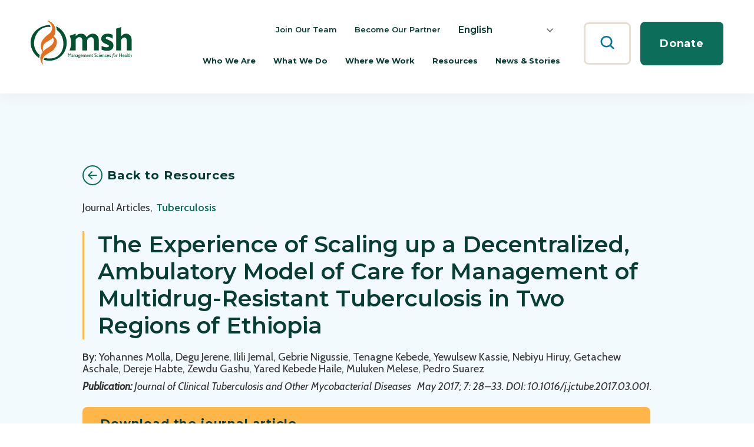

--- FILE ---
content_type: text/html; charset=UTF-8
request_url: https://msh.org/resources/the-experience-of-scaling-up-a-decentralized-ambulatory-model-of-care-for-management-of/
body_size: 42301
content:
<!DOCTYPE html>
<html lang="en-US" class="no-js">
<head>
<script type="text/javascript"> document.documentElement.className = document.documentElement.className.replace(/\bno-js\b/, 'js'); </script>
<meta charset="UTF-8">
<meta http-equiv="x-ua-compatible" content="ie=edge">
<meta name="viewport" content="width=device-width, initial-scale=1">

<meta name='robots' content='index, follow, max-image-preview:large, max-snippet:-1, max-video-preview:-1' />

	<title>The Experience of Scaling up a Decentralized, Ambulatory Model of Care for Management of Multidrug-Resistant Tuberculosis in Two Regions of Ethiopia - Management Sciences for Health</title>
	<meta name="description" content="The objective of this study was to assess the feasibility and effectiveness of the nationally approved ambulatory service delivery model for MDR-TB treatment in two regions of Ethiopia. We used routinely reported data to describe the process and outcomes of implementing an ambulatory model for MDR-TB services in a resource-limited setting. Between 2012 and 2015, the number of MDR-TB treatment-initiating centers increased from 1 to 23. The number of sputum samples tested for MDR-TB increased 20-fold, from 662 to 14,361 per year. The backlog of patients on waiting lists was cleared. The cumulative number of MDR-TB patients put on treatment increased from 56 to 790, and the treatment success rate was 75%. Rapid expansion of the ambulatory model of MDR-TB care was feasible and achieved a high treatment success rate in two regions of Ethiopia." />
	<link rel="canonical" href="https://msh.org/resources/the-experience-of-scaling-up-a-decentralized-ambulatory-model-of-care-for-management-of/" />
	<meta property="og:locale" content="en_US" />
	<meta property="og:type" content="article" />
	<meta property="og:title" content="The Experience of Scaling up a Decentralized, Ambulatory Model of Care for Management of Multidrug-Resistant Tuberculosis in Two Regions of Ethiopia - Management Sciences for Health" />
	<meta property="og:description" content="The objective of this study was to assess the feasibility and effectiveness of the nationally approved ambulatory service delivery model for MDR-TB treatment in two regions of Ethiopia. We used routinely reported data to describe the process and outcomes of implementing an ambulatory model for MDR-TB services in a resource-limited setting. Between 2012 and 2015, the number of MDR-TB treatment-initiating centers increased from 1 to 23. The number of sputum samples tested for MDR-TB increased 20-fold, from 662 to 14,361 per year. The backlog of patients on waiting lists was cleared. The cumulative number of MDR-TB patients put on treatment increased from 56 to 790, and the treatment success rate was 75%. Rapid expansion of the ambulatory model of MDR-TB care was feasible and achieved a high treatment success rate in two regions of Ethiopia." />
	<meta property="og:url" content="https://msh.org/resources/the-experience-of-scaling-up-a-decentralized-ambulatory-model-of-care-for-management-of/" />
	<meta property="og:site_name" content="Management Sciences for Health" />
	<meta property="article:publisher" content="https://www.facebook.com/ManagementSciencesForHealth" />
	<meta property="article:modified_time" content="2022-01-04T14:19:07+00:00" />
	<meta property="og:image" content="https://msh.org/wp-content/uploads/2022/01/MSH_social-media-logo-1200x630-1.png" />
	<meta property="og:image:width" content="1200" />
	<meta property="og:image:height" content="630" />
	<meta property="og:image:type" content="image/png" />
	<meta name="twitter:card" content="summary_large_image" />
	<meta name="twitter:site" content="@MSHHealthImpact" />
	<meta name="twitter:label1" content="Est. reading time" />
	<meta name="twitter:data1" content="2 minutes" />
	<script type="application/ld+json" class="yoast-schema-graph">{"@context":"https://schema.org","@graph":[{"@type":"WebPage","@id":"https://msh.org/resources/the-experience-of-scaling-up-a-decentralized-ambulatory-model-of-care-for-management-of/","url":"https://msh.org/resources/the-experience-of-scaling-up-a-decentralized-ambulatory-model-of-care-for-management-of/","name":"The Experience of Scaling up a Decentralized, Ambulatory Model of Care for Management of Multidrug-Resistant Tuberculosis in Two Regions of Ethiopia - Management Sciences for Health","isPartOf":{"@id":"https://msh.org/#website"},"datePublished":"2017-06-28T19:36:12+00:00","dateModified":"2022-01-04T14:19:07+00:00","description":"The objective of this study was to assess the feasibility and effectiveness of the nationally approved ambulatory service delivery model for MDR-TB treatment in two regions of Ethiopia. We used routinely reported data to describe the process and outcomes of implementing an ambulatory model for MDR-TB services in a resource-limited setting. Between 2012 and 2015, the number of MDR-TB treatment-initiating centers increased from 1 to 23. The number of sputum samples tested for MDR-TB increased 20-fold, from 662 to 14,361 per year. The backlog of patients on waiting lists was cleared. The cumulative number of MDR-TB patients put on treatment increased from 56 to 790, and the treatment success rate was 75%. Rapid expansion of the ambulatory model of MDR-TB care was feasible and achieved a high treatment success rate in two regions of Ethiopia.","breadcrumb":{"@id":"https://msh.org/resources/the-experience-of-scaling-up-a-decentralized-ambulatory-model-of-care-for-management-of/#breadcrumb"},"inLanguage":"en-US","potentialAction":[{"@type":"ReadAction","target":["https://msh.org/resources/the-experience-of-scaling-up-a-decentralized-ambulatory-model-of-care-for-management-of/"]}]},{"@type":"BreadcrumbList","@id":"https://msh.org/resources/the-experience-of-scaling-up-a-decentralized-ambulatory-model-of-care-for-management-of/#breadcrumb","itemListElement":[{"@type":"ListItem","position":1,"name":"Home","item":"https://msh.org/"},{"@type":"ListItem","position":2,"name":"The Experience of Scaling up a Decentralized, Ambulatory Model of Care for Management of Multidrug-Resistant Tuberculosis in Two Regions of Ethiopia"}]},{"@type":"WebSite","@id":"https://msh.org/#website","url":"https://msh.org/","name":"Management Sciences for Health","description":"","publisher":{"@id":"https://msh.org/#organization"},"potentialAction":[{"@type":"SearchAction","target":{"@type":"EntryPoint","urlTemplate":"https://msh.org/?s={search_term_string}"},"query-input":{"@type":"PropertyValueSpecification","valueRequired":true,"valueName":"search_term_string"}}],"inLanguage":"en-US"},{"@type":"Organization","@id":"https://msh.org/#organization","name":"Management Sciences for Health","url":"https://msh.org/","logo":{"@type":"ImageObject","inLanguage":"en-US","@id":"https://msh.org/#/schema/logo/image/","url":"https://msh.org/wp-content/uploads/2021/11/logo.svg","contentUrl":"https://msh.org/wp-content/uploads/2021/11/logo.svg","caption":"Management Sciences for Health"},"image":{"@id":"https://msh.org/#/schema/logo/image/"},"sameAs":["https://www.facebook.com/ManagementSciencesForHealth","https://x.com/MSHHealthImpact","https://www.linkedin.com/company/management-sciences-for-health/","https://www.youtube.com/user/MSHHealthImpact"]}]}</script>


<link rel='dns-prefetch' href='//fonts.googleapis.com' />
<link rel='dns-prefetch' href='//www.googletagmanager.com' />
<link rel="alternate" type="application/rss+xml" title="Management Sciences for Health &raquo; Feed" href="https://msh.org/feed/" />
		<!-- This site uses the Google Analytics by MonsterInsights plugin v9.11.1 - Using Analytics tracking - https://www.monsterinsights.com/ -->
							<script src="//www.googletagmanager.com/gtag/js?id=G-REKL2H40SG"  data-cfasync="false" data-wpfc-render="false" type="text/javascript" async></script>
			<script data-cfasync="false" data-wpfc-render="false" type="text/javascript">
				var mi_version = '9.11.1';
				var mi_track_user = true;
				var mi_no_track_reason = '';
								var MonsterInsightsDefaultLocations = {"page_location":"https:\/\/msh.org\/resources\/the-experience-of-scaling-up-a-decentralized-ambulatory-model-of-care-for-management-of\/"};
								MonsterInsightsDefaultLocations.page_location = window.location.href;
								if ( typeof MonsterInsightsPrivacyGuardFilter === 'function' ) {
					var MonsterInsightsLocations = (typeof MonsterInsightsExcludeQuery === 'object') ? MonsterInsightsPrivacyGuardFilter( MonsterInsightsExcludeQuery ) : MonsterInsightsPrivacyGuardFilter( MonsterInsightsDefaultLocations );
				} else {
					var MonsterInsightsLocations = (typeof MonsterInsightsExcludeQuery === 'object') ? MonsterInsightsExcludeQuery : MonsterInsightsDefaultLocations;
				}

								var disableStrs = [
										'ga-disable-G-REKL2H40SG',
									];

				/* Function to detect opted out users */
				function __gtagTrackerIsOptedOut() {
					for (var index = 0; index < disableStrs.length; index++) {
						if (document.cookie.indexOf(disableStrs[index] + '=true') > -1) {
							return true;
						}
					}

					return false;
				}

				/* Disable tracking if the opt-out cookie exists. */
				if (__gtagTrackerIsOptedOut()) {
					for (var index = 0; index < disableStrs.length; index++) {
						window[disableStrs[index]] = true;
					}
				}

				/* Opt-out function */
				function __gtagTrackerOptout() {
					for (var index = 0; index < disableStrs.length; index++) {
						document.cookie = disableStrs[index] + '=true; expires=Thu, 31 Dec 2099 23:59:59 UTC; path=/';
						window[disableStrs[index]] = true;
					}
				}

				if ('undefined' === typeof gaOptout) {
					function gaOptout() {
						__gtagTrackerOptout();
					}
				}
								window.dataLayer = window.dataLayer || [];

				window.MonsterInsightsDualTracker = {
					helpers: {},
					trackers: {},
				};
				if (mi_track_user) {
					function __gtagDataLayer() {
						dataLayer.push(arguments);
					}

					function __gtagTracker(type, name, parameters) {
						if (!parameters) {
							parameters = {};
						}

						if (parameters.send_to) {
							__gtagDataLayer.apply(null, arguments);
							return;
						}

						if (type === 'event') {
														parameters.send_to = monsterinsights_frontend.v4_id;
							var hookName = name;
							if (typeof parameters['event_category'] !== 'undefined') {
								hookName = parameters['event_category'] + ':' + name;
							}

							if (typeof MonsterInsightsDualTracker.trackers[hookName] !== 'undefined') {
								MonsterInsightsDualTracker.trackers[hookName](parameters);
							} else {
								__gtagDataLayer('event', name, parameters);
							}
							
						} else {
							__gtagDataLayer.apply(null, arguments);
						}
					}

					__gtagTracker('js', new Date());
					__gtagTracker('set', {
						'developer_id.dZGIzZG': true,
											});
					if ( MonsterInsightsLocations.page_location ) {
						__gtagTracker('set', MonsterInsightsLocations);
					}
										__gtagTracker('config', 'G-REKL2H40SG', {"forceSSL":"true","link_attribution":"true"} );
										window.gtag = __gtagTracker;										(function () {
						/* https://developers.google.com/analytics/devguides/collection/analyticsjs/ */
						/* ga and __gaTracker compatibility shim. */
						var noopfn = function () {
							return null;
						};
						var newtracker = function () {
							return new Tracker();
						};
						var Tracker = function () {
							return null;
						};
						var p = Tracker.prototype;
						p.get = noopfn;
						p.set = noopfn;
						p.send = function () {
							var args = Array.prototype.slice.call(arguments);
							args.unshift('send');
							__gaTracker.apply(null, args);
						};
						var __gaTracker = function () {
							var len = arguments.length;
							if (len === 0) {
								return;
							}
							var f = arguments[len - 1];
							if (typeof f !== 'object' || f === null || typeof f.hitCallback !== 'function') {
								if ('send' === arguments[0]) {
									var hitConverted, hitObject = false, action;
									if ('event' === arguments[1]) {
										if ('undefined' !== typeof arguments[3]) {
											hitObject = {
												'eventAction': arguments[3],
												'eventCategory': arguments[2],
												'eventLabel': arguments[4],
												'value': arguments[5] ? arguments[5] : 1,
											}
										}
									}
									if ('pageview' === arguments[1]) {
										if ('undefined' !== typeof arguments[2]) {
											hitObject = {
												'eventAction': 'page_view',
												'page_path': arguments[2],
											}
										}
									}
									if (typeof arguments[2] === 'object') {
										hitObject = arguments[2];
									}
									if (typeof arguments[5] === 'object') {
										Object.assign(hitObject, arguments[5]);
									}
									if ('undefined' !== typeof arguments[1].hitType) {
										hitObject = arguments[1];
										if ('pageview' === hitObject.hitType) {
											hitObject.eventAction = 'page_view';
										}
									}
									if (hitObject) {
										action = 'timing' === arguments[1].hitType ? 'timing_complete' : hitObject.eventAction;
										hitConverted = mapArgs(hitObject);
										__gtagTracker('event', action, hitConverted);
									}
								}
								return;
							}

							function mapArgs(args) {
								var arg, hit = {};
								var gaMap = {
									'eventCategory': 'event_category',
									'eventAction': 'event_action',
									'eventLabel': 'event_label',
									'eventValue': 'event_value',
									'nonInteraction': 'non_interaction',
									'timingCategory': 'event_category',
									'timingVar': 'name',
									'timingValue': 'value',
									'timingLabel': 'event_label',
									'page': 'page_path',
									'location': 'page_location',
									'title': 'page_title',
									'referrer' : 'page_referrer',
								};
								for (arg in args) {
																		if (!(!args.hasOwnProperty(arg) || !gaMap.hasOwnProperty(arg))) {
										hit[gaMap[arg]] = args[arg];
									} else {
										hit[arg] = args[arg];
									}
								}
								return hit;
							}

							try {
								f.hitCallback();
							} catch (ex) {
							}
						};
						__gaTracker.create = newtracker;
						__gaTracker.getByName = newtracker;
						__gaTracker.getAll = function () {
							return [];
						};
						__gaTracker.remove = noopfn;
						__gaTracker.loaded = true;
						window['__gaTracker'] = __gaTracker;
					})();
									} else {
										console.log("");
					(function () {
						function __gtagTracker() {
							return null;
						}

						window['__gtagTracker'] = __gtagTracker;
						window['gtag'] = __gtagTracker;
					})();
									}
			</script>
							<!-- / Google Analytics by MonsterInsights -->
		<style id='wp-img-auto-sizes-contain-inline-css' type='text/css'>
img:is([sizes=auto i],[sizes^="auto," i]){contain-intrinsic-size:3000px 1500px}
/*# sourceURL=wp-img-auto-sizes-contain-inline-css */
</style>
<style id='wp-block-library-inline-css' type='text/css'>
:root{--wp-block-synced-color:#7a00df;--wp-block-synced-color--rgb:122,0,223;--wp-bound-block-color:var(--wp-block-synced-color);--wp-editor-canvas-background:#ddd;--wp-admin-theme-color:#007cba;--wp-admin-theme-color--rgb:0,124,186;--wp-admin-theme-color-darker-10:#006ba1;--wp-admin-theme-color-darker-10--rgb:0,107,160.5;--wp-admin-theme-color-darker-20:#005a87;--wp-admin-theme-color-darker-20--rgb:0,90,135;--wp-admin-border-width-focus:2px}@media (min-resolution:192dpi){:root{--wp-admin-border-width-focus:1.5px}}.wp-element-button{cursor:pointer}:root .has-very-light-gray-background-color{background-color:#eee}:root .has-very-dark-gray-background-color{background-color:#313131}:root .has-very-light-gray-color{color:#eee}:root .has-very-dark-gray-color{color:#313131}:root .has-vivid-green-cyan-to-vivid-cyan-blue-gradient-background{background:linear-gradient(135deg,#00d084,#0693e3)}:root .has-purple-crush-gradient-background{background:linear-gradient(135deg,#34e2e4,#4721fb 50%,#ab1dfe)}:root .has-hazy-dawn-gradient-background{background:linear-gradient(135deg,#faaca8,#dad0ec)}:root .has-subdued-olive-gradient-background{background:linear-gradient(135deg,#fafae1,#67a671)}:root .has-atomic-cream-gradient-background{background:linear-gradient(135deg,#fdd79a,#004a59)}:root .has-nightshade-gradient-background{background:linear-gradient(135deg,#330968,#31cdcf)}:root .has-midnight-gradient-background{background:linear-gradient(135deg,#020381,#2874fc)}:root{--wp--preset--font-size--normal:16px;--wp--preset--font-size--huge:42px}.has-regular-font-size{font-size:1em}.has-larger-font-size{font-size:2.625em}.has-normal-font-size{font-size:var(--wp--preset--font-size--normal)}.has-huge-font-size{font-size:var(--wp--preset--font-size--huge)}.has-text-align-center{text-align:center}.has-text-align-left{text-align:left}.has-text-align-right{text-align:right}.has-fit-text{white-space:nowrap!important}#end-resizable-editor-section{display:none}.aligncenter{clear:both}.items-justified-left{justify-content:flex-start}.items-justified-center{justify-content:center}.items-justified-right{justify-content:flex-end}.items-justified-space-between{justify-content:space-between}.screen-reader-text{border:0;clip-path:inset(50%);height:1px;margin:-1px;overflow:hidden;padding:0;position:absolute;width:1px;word-wrap:normal!important}.screen-reader-text:focus{background-color:#ddd;clip-path:none;color:#444;display:block;font-size:1em;height:auto;left:5px;line-height:normal;padding:15px 23px 14px;text-decoration:none;top:5px;width:auto;z-index:100000}html :where(.has-border-color){border-style:solid}html :where([style*=border-top-color]){border-top-style:solid}html :where([style*=border-right-color]){border-right-style:solid}html :where([style*=border-bottom-color]){border-bottom-style:solid}html :where([style*=border-left-color]){border-left-style:solid}html :where([style*=border-width]){border-style:solid}html :where([style*=border-top-width]){border-top-style:solid}html :where([style*=border-right-width]){border-right-style:solid}html :where([style*=border-bottom-width]){border-bottom-style:solid}html :where([style*=border-left-width]){border-left-style:solid}html :where(img[class*=wp-image-]){height:auto;max-width:100%}:where(figure){margin:0 0 1em}html :where(.is-position-sticky){--wp-admin--admin-bar--position-offset:var(--wp-admin--admin-bar--height,0px)}@media screen and (max-width:600px){html :where(.is-position-sticky){--wp-admin--admin-bar--position-offset:0px}}

/*# sourceURL=wp-block-library-inline-css */
</style><style id='global-styles-inline-css' type='text/css'>
:root{--wp--preset--aspect-ratio--square: 1;--wp--preset--aspect-ratio--4-3: 4/3;--wp--preset--aspect-ratio--3-4: 3/4;--wp--preset--aspect-ratio--3-2: 3/2;--wp--preset--aspect-ratio--2-3: 2/3;--wp--preset--aspect-ratio--16-9: 16/9;--wp--preset--aspect-ratio--9-16: 9/16;--wp--preset--color--black: #000000;--wp--preset--color--cyan-bluish-gray: #abb8c3;--wp--preset--color--white: #ffffff;--wp--preset--color--pale-pink: #f78da7;--wp--preset--color--vivid-red: #cf2e2e;--wp--preset--color--luminous-vivid-orange: #ff6900;--wp--preset--color--luminous-vivid-amber: #fcb900;--wp--preset--color--light-green-cyan: #7bdcb5;--wp--preset--color--vivid-green-cyan: #00d084;--wp--preset--color--pale-cyan-blue: #8ed1fc;--wp--preset--color--vivid-cyan-blue: #0693e3;--wp--preset--color--vivid-purple: #9b51e0;--wp--preset--color--green: #0D6D5B;--wp--preset--color--blue: #1A7694;--wp--preset--color--light-blue: #F3FAFD;--wp--preset--color--beige: #FBF8F2;--wp--preset--gradient--vivid-cyan-blue-to-vivid-purple: linear-gradient(135deg,rgb(6,147,227) 0%,rgb(155,81,224) 100%);--wp--preset--gradient--light-green-cyan-to-vivid-green-cyan: linear-gradient(135deg,rgb(122,220,180) 0%,rgb(0,208,130) 100%);--wp--preset--gradient--luminous-vivid-amber-to-luminous-vivid-orange: linear-gradient(135deg,rgb(252,185,0) 0%,rgb(255,105,0) 100%);--wp--preset--gradient--luminous-vivid-orange-to-vivid-red: linear-gradient(135deg,rgb(255,105,0) 0%,rgb(207,46,46) 100%);--wp--preset--gradient--very-light-gray-to-cyan-bluish-gray: linear-gradient(135deg,rgb(238,238,238) 0%,rgb(169,184,195) 100%);--wp--preset--gradient--cool-to-warm-spectrum: linear-gradient(135deg,rgb(74,234,220) 0%,rgb(151,120,209) 20%,rgb(207,42,186) 40%,rgb(238,44,130) 60%,rgb(251,105,98) 80%,rgb(254,248,76) 100%);--wp--preset--gradient--blush-light-purple: linear-gradient(135deg,rgb(255,206,236) 0%,rgb(152,150,240) 100%);--wp--preset--gradient--blush-bordeaux: linear-gradient(135deg,rgb(254,205,165) 0%,rgb(254,45,45) 50%,rgb(107,0,62) 100%);--wp--preset--gradient--luminous-dusk: linear-gradient(135deg,rgb(255,203,112) 0%,rgb(199,81,192) 50%,rgb(65,88,208) 100%);--wp--preset--gradient--pale-ocean: linear-gradient(135deg,rgb(255,245,203) 0%,rgb(182,227,212) 50%,rgb(51,167,181) 100%);--wp--preset--gradient--electric-grass: linear-gradient(135deg,rgb(202,248,128) 0%,rgb(113,206,126) 100%);--wp--preset--gradient--midnight: linear-gradient(135deg,rgb(2,3,129) 0%,rgb(40,116,252) 100%);--wp--preset--gradient--beige-white: linear-gradient(180deg, #FBF8F2 0%, #FBF8F2 100%);--wp--preset--gradient--gray-white: linear-gradient(180deg, #F4F4F4 0%, #F4F4F4 100%);--wp--preset--font-size--small: 16px;--wp--preset--font-size--medium: 20px;--wp--preset--font-size--large: 20px;--wp--preset--font-size--x-large: 42px;--wp--preset--font-size--normal: 18px;--wp--preset--spacing--20: 0.44rem;--wp--preset--spacing--30: 0.67rem;--wp--preset--spacing--40: 1rem;--wp--preset--spacing--50: 1.5rem;--wp--preset--spacing--60: 2.25rem;--wp--preset--spacing--70: 3.38rem;--wp--preset--spacing--80: 5.06rem;--wp--preset--shadow--natural: 6px 6px 9px rgba(0, 0, 0, 0.2);--wp--preset--shadow--deep: 12px 12px 50px rgba(0, 0, 0, 0.4);--wp--preset--shadow--sharp: 6px 6px 0px rgba(0, 0, 0, 0.2);--wp--preset--shadow--outlined: 6px 6px 0px -3px rgb(255, 255, 255), 6px 6px rgb(0, 0, 0);--wp--preset--shadow--crisp: 6px 6px 0px rgb(0, 0, 0);}:where(.is-layout-flex){gap: 0.5em;}:where(.is-layout-grid){gap: 0.5em;}body .is-layout-flex{display: flex;}.is-layout-flex{flex-wrap: wrap;align-items: center;}.is-layout-flex > :is(*, div){margin: 0;}body .is-layout-grid{display: grid;}.is-layout-grid > :is(*, div){margin: 0;}:where(.wp-block-columns.is-layout-flex){gap: 2em;}:where(.wp-block-columns.is-layout-grid){gap: 2em;}:where(.wp-block-post-template.is-layout-flex){gap: 1.25em;}:where(.wp-block-post-template.is-layout-grid){gap: 1.25em;}.has-black-color{color: var(--wp--preset--color--black) !important;}.has-cyan-bluish-gray-color{color: var(--wp--preset--color--cyan-bluish-gray) !important;}.has-white-color{color: var(--wp--preset--color--white) !important;}.has-pale-pink-color{color: var(--wp--preset--color--pale-pink) !important;}.has-vivid-red-color{color: var(--wp--preset--color--vivid-red) !important;}.has-luminous-vivid-orange-color{color: var(--wp--preset--color--luminous-vivid-orange) !important;}.has-luminous-vivid-amber-color{color: var(--wp--preset--color--luminous-vivid-amber) !important;}.has-light-green-cyan-color{color: var(--wp--preset--color--light-green-cyan) !important;}.has-vivid-green-cyan-color{color: var(--wp--preset--color--vivid-green-cyan) !important;}.has-pale-cyan-blue-color{color: var(--wp--preset--color--pale-cyan-blue) !important;}.has-vivid-cyan-blue-color{color: var(--wp--preset--color--vivid-cyan-blue) !important;}.has-vivid-purple-color{color: var(--wp--preset--color--vivid-purple) !important;}.has-black-background-color{background-color: var(--wp--preset--color--black) !important;}.has-cyan-bluish-gray-background-color{background-color: var(--wp--preset--color--cyan-bluish-gray) !important;}.has-white-background-color{background-color: var(--wp--preset--color--white) !important;}.has-pale-pink-background-color{background-color: var(--wp--preset--color--pale-pink) !important;}.has-vivid-red-background-color{background-color: var(--wp--preset--color--vivid-red) !important;}.has-luminous-vivid-orange-background-color{background-color: var(--wp--preset--color--luminous-vivid-orange) !important;}.has-luminous-vivid-amber-background-color{background-color: var(--wp--preset--color--luminous-vivid-amber) !important;}.has-light-green-cyan-background-color{background-color: var(--wp--preset--color--light-green-cyan) !important;}.has-vivid-green-cyan-background-color{background-color: var(--wp--preset--color--vivid-green-cyan) !important;}.has-pale-cyan-blue-background-color{background-color: var(--wp--preset--color--pale-cyan-blue) !important;}.has-vivid-cyan-blue-background-color{background-color: var(--wp--preset--color--vivid-cyan-blue) !important;}.has-vivid-purple-background-color{background-color: var(--wp--preset--color--vivid-purple) !important;}.has-black-border-color{border-color: var(--wp--preset--color--black) !important;}.has-cyan-bluish-gray-border-color{border-color: var(--wp--preset--color--cyan-bluish-gray) !important;}.has-white-border-color{border-color: var(--wp--preset--color--white) !important;}.has-pale-pink-border-color{border-color: var(--wp--preset--color--pale-pink) !important;}.has-vivid-red-border-color{border-color: var(--wp--preset--color--vivid-red) !important;}.has-luminous-vivid-orange-border-color{border-color: var(--wp--preset--color--luminous-vivid-orange) !important;}.has-luminous-vivid-amber-border-color{border-color: var(--wp--preset--color--luminous-vivid-amber) !important;}.has-light-green-cyan-border-color{border-color: var(--wp--preset--color--light-green-cyan) !important;}.has-vivid-green-cyan-border-color{border-color: var(--wp--preset--color--vivid-green-cyan) !important;}.has-pale-cyan-blue-border-color{border-color: var(--wp--preset--color--pale-cyan-blue) !important;}.has-vivid-cyan-blue-border-color{border-color: var(--wp--preset--color--vivid-cyan-blue) !important;}.has-vivid-purple-border-color{border-color: var(--wp--preset--color--vivid-purple) !important;}.has-vivid-cyan-blue-to-vivid-purple-gradient-background{background: var(--wp--preset--gradient--vivid-cyan-blue-to-vivid-purple) !important;}.has-light-green-cyan-to-vivid-green-cyan-gradient-background{background: var(--wp--preset--gradient--light-green-cyan-to-vivid-green-cyan) !important;}.has-luminous-vivid-amber-to-luminous-vivid-orange-gradient-background{background: var(--wp--preset--gradient--luminous-vivid-amber-to-luminous-vivid-orange) !important;}.has-luminous-vivid-orange-to-vivid-red-gradient-background{background: var(--wp--preset--gradient--luminous-vivid-orange-to-vivid-red) !important;}.has-very-light-gray-to-cyan-bluish-gray-gradient-background{background: var(--wp--preset--gradient--very-light-gray-to-cyan-bluish-gray) !important;}.has-cool-to-warm-spectrum-gradient-background{background: var(--wp--preset--gradient--cool-to-warm-spectrum) !important;}.has-blush-light-purple-gradient-background{background: var(--wp--preset--gradient--blush-light-purple) !important;}.has-blush-bordeaux-gradient-background{background: var(--wp--preset--gradient--blush-bordeaux) !important;}.has-luminous-dusk-gradient-background{background: var(--wp--preset--gradient--luminous-dusk) !important;}.has-pale-ocean-gradient-background{background: var(--wp--preset--gradient--pale-ocean) !important;}.has-electric-grass-gradient-background{background: var(--wp--preset--gradient--electric-grass) !important;}.has-midnight-gradient-background{background: var(--wp--preset--gradient--midnight) !important;}.has-small-font-size{font-size: var(--wp--preset--font-size--small) !important;}.has-medium-font-size{font-size: var(--wp--preset--font-size--medium) !important;}.has-large-font-size{font-size: var(--wp--preset--font-size--large) !important;}.has-x-large-font-size{font-size: var(--wp--preset--font-size--x-large) !important;}
/*# sourceURL=global-styles-inline-css */
</style>

<link rel='stylesheet' href='https://msh.org/wp-content/themes/msh/dist/assets/css/style.min.css?ver=1766993023' type='text/css' media='all' />
<link rel='stylesheet' href='https://msh.org/wp-content/themes/msh/dist/assets/css/gravityforms.min.css?ver=1766993013' type='text/css' media='all' />
<link rel='stylesheet' href='//fonts.googleapis.com/css2?family=Cabin%3Aital%2Cwght%400%2C400%3B0%2C600%3B1%2C400&#038;display=swap&#038;ver=6.9' type='text/css' media='all' />
<link rel='stylesheet' href='//fonts.googleapis.com/css2?family=Montserrat%3Awght%40400%3B600%3B700&#038;display=swap&#038;ver=6.9' type='text/css' media='all' />
<style id='classic-theme-styles-inline-css' type='text/css'>
/*! This file is auto-generated */
.wp-block-button__link{color:#fff;background-color:#32373c;border-radius:9999px;box-shadow:none;text-decoration:none;padding:calc(.667em + 2px) calc(1.333em + 2px);font-size:1.125em}.wp-block-file__button{background:#32373c;color:#fff;text-decoration:none}
/*# sourceURL=/wp-includes/css/classic-themes.min.css */
</style>
<style id='wp-block-heading-inline-css' type='text/css'>
h1:where(.wp-block-heading).has-background,h2:where(.wp-block-heading).has-background,h3:where(.wp-block-heading).has-background,h4:where(.wp-block-heading).has-background,h5:where(.wp-block-heading).has-background,h6:where(.wp-block-heading).has-background{padding:1.25em 2.375em}h1.has-text-align-left[style*=writing-mode]:where([style*=vertical-lr]),h1.has-text-align-right[style*=writing-mode]:where([style*=vertical-rl]),h2.has-text-align-left[style*=writing-mode]:where([style*=vertical-lr]),h2.has-text-align-right[style*=writing-mode]:where([style*=vertical-rl]),h3.has-text-align-left[style*=writing-mode]:where([style*=vertical-lr]),h3.has-text-align-right[style*=writing-mode]:where([style*=vertical-rl]),h4.has-text-align-left[style*=writing-mode]:where([style*=vertical-lr]),h4.has-text-align-right[style*=writing-mode]:where([style*=vertical-rl]),h5.has-text-align-left[style*=writing-mode]:where([style*=vertical-lr]),h5.has-text-align-right[style*=writing-mode]:where([style*=vertical-rl]),h6.has-text-align-left[style*=writing-mode]:where([style*=vertical-lr]),h6.has-text-align-right[style*=writing-mode]:where([style*=vertical-rl]){rotate:180deg}
/*# sourceURL=https://msh.org/wp-includes/blocks/heading/style.min.css */
</style>
<style id='wp-block-group-inline-css' type='text/css'>
.wp-block-group{box-sizing:border-box}:where(.wp-block-group.wp-block-group-is-layout-constrained){position:relative}
/*# sourceURL=https://msh.org/wp-includes/blocks/group/style.min.css */
</style>
<style id='wp-block-paragraph-inline-css' type='text/css'>
.is-small-text{font-size:.875em}.is-regular-text{font-size:1em}.is-large-text{font-size:2.25em}.is-larger-text{font-size:3em}.has-drop-cap:not(:focus):first-letter{float:left;font-size:8.4em;font-style:normal;font-weight:100;line-height:.68;margin:.05em .1em 0 0;text-transform:uppercase}body.rtl .has-drop-cap:not(:focus):first-letter{float:none;margin-left:.1em}p.has-drop-cap.has-background{overflow:hidden}:root :where(p.has-background){padding:1.25em 2.375em}:where(p.has-text-color:not(.has-link-color)) a{color:inherit}p.has-text-align-left[style*="writing-mode:vertical-lr"],p.has-text-align-right[style*="writing-mode:vertical-rl"]{rotate:180deg}
/*# sourceURL=https://msh.org/wp-includes/blocks/paragraph/style.min.css */
</style>
<link rel='stylesheet' href='https://msh.org/wp-content/themes/msh/dist/block-editor/blocks/back-button/style.min.css?ver=1766993116' type='text/css' media='all' />
<link rel='stylesheet' href='https://msh.org/wp-content/themes/msh/dist/block-editor/blocks/featured-image/style.min.css?ver=1766993211' type='text/css' media='all' />
<link rel='stylesheet' href='https://msh.org/wp-content/themes/msh/dist/block-editor/blocks/header-meta/style.min.css?ver=1766993238' type='text/css' media='all' />
<link rel='stylesheet' href='https://msh.org/wp-content/themes/msh/dist/block-editor/blocks/header/style.min.css?ver=1766993221' type='text/css' media='all' />
<link rel='stylesheet' href='https://msh.org/wp-content/themes/msh/dist/vendor/swiper/dist/css/swiper.min.css?ver=1766993573' type='text/css' media='all' />
<link rel='stylesheet' href='https://msh.org/wp-content/themes/msh/dist/block-editor/blocks/related-content/style.min.css?ver=1766993316' type='text/css' media='all' />
<link rel='stylesheet' href='https://msh.org/wp-content/themes/msh/dist/block-editor/blocks/simple-content/style.min.css?ver=1766993347' type='text/css' media='all' />
<link rel='stylesheet' href='https://msh.org/wp-content/plugins/wp-timelines/css/font-awesome/css/font-awesome.min.css?ver=6.9' type='text/css' media='all' />
<link rel='stylesheet' href='//fonts.googleapis.com/css?family=Source+Sans+Pro&#038;ver=1.0.0' type='text/css' media='all' />
<link rel='stylesheet' href='https://msh.org/wp-content/plugins/wp-timelines/js/ex_s_lick/ex_s_lick.css?ver=6.9' type='text/css' media='all' />
<link rel='stylesheet' href='https://msh.org/wp-content/plugins/wp-timelines/js/ex_s_lick/ex_s_lick-theme.css?ver=6.9' type='text/css' media='all' />
<link rel='stylesheet' href='https://msh.org/wp-content/plugins/wp-timelines/css/animate.css?ver=6.9' type='text/css' media='all' />
<link rel='stylesheet' href='https://msh.org/wp-content/plugins/wp-timelines/css/style.css?ver=6.9' type='text/css' media='all' />
<link rel='stylesheet' href='https://msh.org/wp-content/plugins/wp-timelines/css/style-sidebyside.css?ver=6.9' type='text/css' media='all' />
<link rel='stylesheet' href='https://msh.org/wp-content/plugins/wp-timelines/css/horiz-style.css?ver=3.2' type='text/css' media='all' />
<link rel='stylesheet' href='https://msh.org/wp-content/plugins/wp-timelines/css/dark.css?ver=6.9' type='text/css' media='all' />
<style id='wpex-timeline-dark-css-inline-css' type='text/css'>
    .wpex-timeline > li .wpex-timeline-icon .fa{font-weight: normal;}
    	.wpextl-loadicon,
    .wpextl-loadicon::before,
	.wpextl-loadicon::after{ border-left-color:#0d6d5b}
    .wpex-filter > .fa,
    .wpex-endlabel.wpex-loadmore span, .wpex-tltitle.wpex-loadmore span, .wpex-loadmore .loadmore-timeline,
    .wpex-timeline-list.show-icon .wpex-timeline > li:after, .wpex-timeline-list.show-icon .wpex-timeline > li:first-child:before,
    .wpex-timeline-list.show-icon .wpex-timeline.style-center > li .wpex-content-left .wpex-leftdate,
    .wpex-timeline-list.show-icon li .wpex-timeline-icon .fa,
    .wpex .timeline-details .wptl-readmore > a:hover,
    .wpex-spinner > div,
    .wpex.horizontal-timeline .ex_s_lick-prev:hover, .wpex.horizontal-timeline .ex_s_lick-next:hover,
    .wpex.horizontal-timeline .horizontal-content .ex_s_lick-next:hover,
    .wpex.horizontal-timeline .horizontal-content .ex_s_lick-prev:hover,
    .wpex.horizontal-timeline .horizontal-nav li.ex_s_lick-current span.tl-point:before,
    .wpex.horizontal-timeline.tl-hozsteps .horizontal-nav li.ex_s_lick-current span.tl-point i,
    .timeline-navigation a.btn,
    .timeline-navigation div > a,
    .wpex.horizontal-timeline.ex-multi-item .horizontal-nav li .wpex_point:before,
    .wpex.horizontal-timeline.ex-multi-item .horizontal-nav li.ex_s_lick-current .wpex_point:before,
    .wpex.wpex-horizontal-3.ex-multi-item .horizontal-nav  h2 a,
    .wpex-timeline-list:not(.show-icon) .wptl-feature-name span,
    .wpex.horizontal-timeline.ex-multi-item:not(.wpex-horizontal-4) .horizontal-nav li span.wpex_point,
    .wpex.horizontal-timeline.ex-multi-item:not(.wpex-horizontal-4) .horizontal-nav li span.wpex_point,
    .show-wide_img .wpex-timeline > li .wpex-timeline-time span.tll-date,
    .wpex-timeline-list.show-bg.left-tl li .wpex-timeline-label .wpex-content-left .wpex-leftdate,
    .wpex-timeline-list.show-simple:not(.show-simple-bod) ul li .wpex-timeline-time .tll-date,
    .show-box-color .tlb-time,
    .sidebyside-tl.show-classic span.tll-date,
    .wptl-back-to-list a,
    .wpex-timeline > li .wpex-timeline-icon .fa{ background:#0d6d5b}
    .wpex-timeline-list.show-icon li .wpex-timeline-icon .fa:before,
    .wpex-filter span.active,
    .wpex-timeline-list.show-simple.show-simple-bod ul li .wpex-timeline-time .tll-date,
    .wpex-timeline-list.show-simple .wptl-readmore-center a,
    .wpex.horizontal-timeline .ex_s_lick-prev, .wpex.horizontal-timeline .ex_s_lick-next,
    .wpex.horizontal-timeline.tl-hozsteps .horizontal-nav li.prev_item:not(.ex_s_lick-current) span.tl-point i,
    .wpex.horizontal-timeline.ex-multi-item .horizontal-nav li span.wpex_point i,
    .wpex-timeline-list.show-clean .wpex-timeline > li .wpex-timeline-label h2,
    .wpex-timeline-list.show-simple li .wpex-timeline-icon .fa:not(.no-icon):before,
    .wpex.horizontal-timeline .extl-hoz-sbs .horizontal-nav li span.tl-point i,
    .show-wide_img.left-tl .wpex-timeline > li .wpex-timeline-icon .fa:not(.no-icon):not(.icon-img):before,
    .wpex-timeline > li .wpex-timeline-time span:last-child{ color:#0d6d5b}
    .wpex .timeline-details .wptl-readmore > a,
    .wpex.horizontal-timeline .ex_s_lick-prev:hover, .wpex.horizontal-timeline .ex_s_lick-next:hover,
    .wpex.horizontal-timeline .horizontal-content .ex_s_lick-next:hover,
    .wpex.horizontal-timeline .horizontal-content .ex_s_lick-prev:hover,
    .wpex.horizontal-timeline .horizontal-nav li.ex_s_lick-current span.tl-point:before,
    .wpex.horizontal-timeline .ex_s_lick-prev, .wpex.horizontal-timeline .ex_s_lick-next,
    .wpex.horizontal-timeline .timeline-pos-select,
    .wpex.horizontal-timeline .horizontal-nav li.prev_item span.tl-point:before,
    .wpex.horizontal-timeline.tl-hozsteps .horizontal-nav li.ex_s_lick-current span.tl-point i,
    .wpex.horizontal-timeline.tl-hozsteps .timeline-hr, .wpex.horizontal-timeline.tl-hozsteps .timeline-pos-select,
    .wpex.horizontal-timeline.tl-hozsteps .horizontal-nav li.prev_item span.tl-point i,
    .wpex-timeline-list.left-tl.show-icon .wptl-feature-name,
    .wpex-timeline-list.show-icon .wptl-feature-name span,
    .wpex.horizontal-timeline.ex-multi-item .horizontal-nav li span.wpex_point i,
    .wpex.horizontal-timeline.ex-multi-item.wpex-horizontal-4 .wpextt_templates .wptl-readmore a,
    .wpex-timeline-list.show-box-color .style-center > li:nth-child(odd) .wpex-timeline-label,
	.wpex-timeline-list.show-box-color .style-center > li .wpex-timeline-label,
	.wpex-timeline-list.show-box-color .style-center > li:nth-child(odd) .wpex-timeline-icon .fa:after,
    .extl-lb .gslide-description.description-right h3.lb-title:after,
    .wpex.horizontal-timeline.ex-multi-item .extl-hoz-sbs.style-7 .extl-sbd-details,
	.wpex-timeline-list.show-box-color li .wpex-timeline-icon i:after,
    .wpex.horizontal-timeline .extl-hoz-sbs .horizontal-nav li span.tl-point i,
    .wpex.wpex-horizontal-3.ex-multi-item .horizontal-nav .wpextt_templates .wptl-readmore a{border-color: #0d6d5b;}
    .wpex-timeline > li .wpex-timeline-label:before,
    .show-wide_img .wpex-timeline > li .wpex-timeline-time span.tll-date:before, 
    .wpex-timeline > li .wpex-timeline-label:before,
    .wpex-timeline-list.show-wide_img.left-tl .wpex-timeline > li .wpex-timeline-time span.tll-date:before,
    .wpex-timeline-list.show-icon.show-bg .wpex-timeline > li .wpex-timeline-label:after,
    .wpex-timeline-list.show-icon .wpex-timeline.style-center > li .wpex-timeline-label:after
    {border-right-color: #0d6d5b;}
    .wpex-filter span,
    .wpex-timeline > li .wpex-timeline-label{border-left-color: #0d6d5b;}
    .wpex-timeline-list.show-wide_img .wpex-timeline > li .timeline-details,
    .wpex.horizontal-timeline.ex-multi-item:not(.wpex-horizontal-4) .horizontal-nav li span.wpex_point:after{border-top-color: #0d6d5b;}
    .wpex.wpex-horizontal-3.ex-multi-item .wpex-timeline-label .timeline-details:after{border-bottom-color: #0d6d5b;}
    @media (min-width: 768px){
        .wpex-timeline.style-center > li:nth-child(odd) .wpex-timeline-label{border-right-color: #0d6d5b;}
        .show-wide_img .wpex-timeline > li:nth-child(even) .wpex-timeline-time span.tll-date:before,
        .wpex-timeline.style-center > li:nth-child(odd) .wpex-timeline-label:before,
        .wpex-timeline-list.show-icon .style-center > li:nth-child(odd) .wpex-timeline-label:after{border-left-color: #0d6d5b;}
    }
	    .wptl-excerpt,
    .glightbox-clean .gslide-desc,
    .extl-hoz-sbd-ct,
    .wptl-filter-box select,
    .wpex-timeline > li .wpex-timeline-label{color: #343434;}
	.wpex-single-timeline h1.tl-title,
	.wpex-timeline-list.show-icon li .wpex-content-left,
    .wpex-timeline-list .wptl-feature-name span,
    .wpex .wpex-dates a, .wpex h2, .wpex h2 a, .wpex .timeline-details h2,
    .wpex-timeline > li .wpex-timeline-time span:last-child,
    .extl-lb .gslide-description.description-right h3.lb-title,
    .wpex-timeline > li .wpex-timeline-label h2 a,
    .wpex.horizontal-timeline .extl-hoz-sbs h2 a, 
    .wpex.horizontal-timeline .wpex-timeline-label h2 a,
    .wpex .timeline-details h2{
                color:#0d6d5b;    }
	.timeline-media > a{display: inline-block; box-shadow: none;}
    .wpex-timeline > li .wpex-timeline-label h2 a,
    .wpex-timeline-icon > a,
    .wpex.horizontal-timeline .wpex-timeline-label h2 a,
    .timeline-media > a, time.wpex-timeline-time > a, .wpex-leftdate + a, a.img-left { pointer-events: none;} .wptl-readmore-center, .wptl-readmore { display: none !important;} 
    .wpex-timeline-list.left-tl.wptl-lightbox .wpex-leftdate + a,
    .wpex-timeline-list.wptl-lightbox a.img-left {
        pointer-events: auto;
    }
    
/*# sourceURL=wpex-timeline-dark-css-inline-css */
</style>
<script type="text/javascript" nomodule defer src="https://msh.org/wp-content/themes/msh/dist/assets/js/polyfill.min.js?ver=6.9" id="wikit-polyfill-js"></script>
<script type="text/javascript" defer defer src="https://msh.org/wp-content/themes/msh/dist/assets/js/scripts.min.js?ver=1766993030" id="wikit-scripts-js"></script>
<script type="text/javascript" defer src="https://msh.org/wp-content/plugins/google-analytics-premium/assets/js/frontend-gtag.min.js?ver=9.11.1" id="monsterinsights-frontend-script-js" async="async" data-wp-strategy="async"></script>
<script data-cfasync="false" data-wpfc-render="false" type="text/javascript" id='monsterinsights-frontend-script-js-extra'>/* <![CDATA[ */
var monsterinsights_frontend = {"js_events_tracking":"true","download_extensions":"doc,pdf,ppt,zip,xls,docx,pptx,xlsx","inbound_paths":"[{\"path\":\"\\\/go\\\/\",\"label\":\"affiliate\"},{\"path\":\"\\\/recommend\\\/\",\"label\":\"affiliate\"}]","home_url":"https:\/\/msh.org","hash_tracking":"false","v4_id":"G-REKL2H40SG"};/* ]]> */
</script>
<script type="text/javascript" defer defer src="https://msh.org/wp-content/themes/msh/dist/vendor/swiper/dist/js/swiper.min.js?ver=1766993580" id="swiper-js"></script>
<script type="text/javascript" defer defer src="https://msh.org/wp-content/themes/msh/dist/block-editor/blocks/related-content/script.min.js?ver=1766993313" id="wdg-related-content-script-js"></script>
<style>
		.gform_wrapper legend {
			display:none;
		}
		.gform_wrapper fieldset {
			border:none;
			padding: 0;
			margin: 0;
		}
		.ginput_card_expiration_year_container,
		.ginput_card_expiration_month_container {
			width: 49%;
		}
		.ginput_card_expiration_year_container select,
		.ginput_card_expiration_month_container select {
			width: 100% !important;
		}
	</style>

		<!-- MonsterInsights Media Tracking -->
		<script data-cfasync="false" data-wpfc-render="false" type="text/javascript">
			var monsterinsights_tracked_video_marks = {};
			var monsterinsights_youtube_percentage_tracking_timeouts = {};

			/* Works for YouTube and Vimeo */
			function monsterinsights_media_get_id_for_iframe( source, service ) {
				var iframeUrlParts = source.split('?');
				var stripedUrl = iframeUrlParts[0].split('/');
				var videoId = stripedUrl[ stripedUrl.length - 1 ];

				return service + '-player-' + videoId;
			}

			function monsterinsights_media_record_video_event( provider, event, label, parameters = {} ) {
				__gtagTracker('event', event, {
					event_category: 'video-' + provider,
					event_label: label,
					non_interaction: event === 'impression',
					...parameters
				});
			}

			function monsterinsights_media_maybe_record_video_progress( provider, label, videoId, videoParameters ) {
				var progressTrackingAllowedMarks = [10,25,50,75];

				if ( typeof monsterinsights_tracked_video_marks[ videoId ] == 'undefined' ) {
					monsterinsights_tracked_video_marks[ videoId ] = [];
				}

				var { video_percent } = videoParameters;

				if ( progressTrackingAllowedMarks.includes( video_percent ) && !monsterinsights_tracked_video_marks[ videoId ].includes( video_percent ) ) {
					monsterinsights_media_record_video_event( provider, 'video_progress', label, videoParameters );

					/* Prevent multiple records for the same percentage */
					monsterinsights_tracked_video_marks[ videoId ].push( video_percent );
				}
			}

			/* --- Vimeo --- */
            var monsterinsights_media_vimeo_plays = {};

            function monsterinsights_setup_vimeo_events_for_iframe(iframe, title, player) {
                var playerId = iframe.getAttribute('id');
                var videoLabel = title || iframe.title || iframe.getAttribute('src');

                if ( !playerId ) {
                    playerId = monsterinsights_media_get_id_for_iframe( iframe.getAttribute('src'), 'vimeo' );
                    iframe.setAttribute( 'id', playerId );
                }

                monsterinsights_media_vimeo_plays[playerId] = 0;

                var videoParameters = {
                    video_provider: 'vimeo',
                    video_title: title,
                    video_url: iframe.getAttribute('src')
                };

                /**
                 * Record Impression
                 **/
                monsterinsights_media_record_video_event( 'vimeo', 'impression', videoLabel, videoParameters );

                /**
                 * Record video start
                 **/
                player.on('play', function(data) {
                    let playerId = this.element.id;
                    if ( monsterinsights_media_vimeo_plays[playerId] === 0 ) {
                        monsterinsights_media_vimeo_plays[playerId]++;

                        videoParameters.video_duration = data.duration;
                        videoParameters.video_current_time = data.seconds;
                        videoParameters.video_percent = 0;

                        monsterinsights_media_record_video_event( 'vimeo', 'video_start', videoLabel, videoParameters );
                    }
                });

                /**
                 * Record video progress
                 **/
                player.on('timeupdate', function(data) {
                    var progress = Math.floor(data.percent * 100);

                    videoParameters.video_duration = data.duration;
                    videoParameters.video_current_time = data.seconds;
                    videoParameters.video_percent = progress;

                    monsterinsights_media_maybe_record_video_progress( 'vimeo', videoLabel, playerId, videoParameters );
                });

                /**
                 * Record video complete
                 **/
                player.on('ended', function(data) {
                    videoParameters.video_duration = data.duration;
                    videoParameters.video_current_time = data.seconds;
                    videoParameters.video_percent = 100;

                    monsterinsights_media_record_video_event( 'vimeo', 'video_complete', videoLabel, videoParameters );
                });
            }

			function monsterinsights_on_vimeo_load() {

				var vimeoIframes = document.querySelectorAll("iframe[src*='vimeo']");

				vimeoIframes.forEach(function( iframe ) {
                    //  Set up the player
					var player = new Vimeo.Player(iframe);

                    //  The getVideoTitle function returns a promise
                    player.getVideoTitle().then(function(title) {
                        /*
                         * Binding the events inside this callback guarantees that we
                         * always have the correct title for the video
                         */
                        monsterinsights_setup_vimeo_events_for_iframe(iframe, title, player)
                    });
				});
			}

			function monsterinsights_media_init_vimeo_events() {
				var vimeoIframes = document.querySelectorAll("iframe[src*='vimeo']");

				if ( vimeoIframes.length ) {

					/* Maybe load Vimeo API */
					if ( window.Vimeo === undefined ) {
						var tag = document.createElement("script");
						tag.src = "https://player.vimeo.com/api/player.js";
						tag.setAttribute("onload", "monsterinsights_on_vimeo_load()");
						document.body.append(tag);
					} else {
						/* Vimeo API already loaded, invoke callback */
						monsterinsights_on_vimeo_load();
					}
				}
			}

			/* --- End Vimeo --- */

			/* --- YouTube --- */
			function monsterinsights_media_on_youtube_load() {
				var monsterinsights_media_youtube_plays = {};

				function __onPlayerReady(event) {
					monsterinsights_media_youtube_plays[event.target.h.id] = 0;

					var videoParameters = {
						video_provider: 'youtube',
						video_title: event.target.videoTitle,
						video_url: event.target.playerInfo.videoUrl
					};
					monsterinsights_media_record_video_event( 'youtube', 'impression', videoParameters.video_title, videoParameters );
				}

				/**
				 * Record progress callback
				 **/
				function __track_youtube_video_progress( player, videoLabel, videoParameters ) {
					var { playerInfo } = player;
					var playerId = player.h.id;

					var duration = playerInfo.duration; /* player.getDuration(); */
					var currentTime = playerInfo.currentTime; /* player.getCurrentTime(); */

					var percentage = (currentTime / duration) * 100;
					var progress = Math.floor(percentage);

					videoParameters.video_duration = duration;
					videoParameters.video_current_time = currentTime;
					videoParameters.video_percent = progress;

					monsterinsights_media_maybe_record_video_progress( 'youtube', videoLabel, playerId, videoParameters );
				}

				function __youtube_on_state_change( event ) {
					var state = event.data;
					var player = event.target;
					var { playerInfo } = player;
					var playerId = player.h.id;

					var videoParameters = {
						video_provider: 'youtube',
						video_title: player.videoTitle,
						video_url: playerInfo.videoUrl
					};

					/**
					 * YouTube's API doesn't offer a progress or timeupdate event.
					 * We have to track progress manually by asking the player for the current time, every X milliseconds, using an
    interval
					 **/

					if ( state === YT.PlayerState.PLAYING) {
						if ( monsterinsights_media_youtube_plays[playerId] === 0 ) {
							monsterinsights_media_youtube_plays[playerId]++;
							/**
							 * Record video start
							 **/
							videoParameters.video_duration = playerInfo.duration;
							videoParameters.video_current_time = playerInfo.currentTime;
							videoParameters.video_percent = 0;

							monsterinsights_media_record_video_event( 'youtube', 'video_start', videoParameters.video_title, videoParameters );
						}

						monsterinsights_youtube_percentage_tracking_timeouts[ playerId ] = setInterval(
							__track_youtube_video_progress,
							500,
							player,
							videoParameters.video_title,
							videoParameters
						);
					} else if ( state === YT.PlayerState.PAUSED ) {
						/* When the video is paused clear the interval */
						clearInterval( monsterinsights_youtube_percentage_tracking_timeouts[ playerId ] );
					} else if ( state === YT.PlayerState.ENDED ) {

						/**
						 * Record video complete
						 **/
						videoParameters.video_duration = playerInfo.duration;
						videoParameters.video_current_time = playerInfo.currentTime;
						videoParameters.video_percent = 100;

						monsterinsights_media_record_video_event( 'youtube', 'video_complete', videoParameters.video_title, videoParameters );
						clearInterval( monsterinsights_youtube_percentage_tracking_timeouts[ playerId ] );
					}
				}

				var youtubeIframes = document.querySelectorAll("iframe[src*='youtube'],iframe[src*='youtu.be']");

				youtubeIframes.forEach(function( iframe ) {
					var playerId = iframe.getAttribute('id');

					if ( !playerId ) {
						playerId = monsterinsights_media_get_id_for_iframe( iframe.getAttribute('src'), 'youtube' );
						iframe.setAttribute( 'id', playerId );
					}

					new YT.Player(playerId, {
						events: {
							onReady: __onPlayerReady,
							onStateChange: __youtube_on_state_change
						}
					});
				});
			}

			function monsterinsights_media_load_youtube_api() {
				if ( window.YT ) {
					return;
				}

				var youtubeIframes = document.querySelectorAll("iframe[src*='youtube'],iframe[src*='youtu.be']");
				if ( 0 === youtubeIframes.length ) {
					return;
				}

				var tag = document.createElement("script");
				tag.src = "https://www.youtube.com/iframe_api";
				var firstScriptTag = document.getElementsByTagName('script')[0];
				firstScriptTag.parentNode.insertBefore(tag, firstScriptTag);
			}

			function monsterinsights_media_init_youtube_events() {
				/* YouTube always looks for a function called onYouTubeIframeAPIReady */
				window.onYouTubeIframeAPIReady = monsterinsights_media_on_youtube_load;
			}
			/* --- End YouTube --- */

			/* --- HTML Videos --- */
			function monsterinsights_media_init_html_video_events() {
				var monsterinsights_media_html_plays = {};
				var videos = document.querySelectorAll('video');
				var videosCount = 0;

				videos.forEach(function( video ) {

					var videoLabel = video.title;

					if ( !videoLabel ) {
						var videoCaptionEl = video.nextElementSibling;

						if ( videoCaptionEl && videoCaptionEl.nodeName.toLowerCase() === 'figcaption' ) {
							videoLabel = videoCaptionEl.textContent;
						} else {
							videoLabel = video.getAttribute('src');
						}
					}

					var videoTitle = videoLabel;

					var playerId = video.getAttribute('id');

					if ( !playerId ) {
						playerId = 'html-player-' + videosCount;
						video.setAttribute('id', playerId);
					}

					monsterinsights_media_html_plays[playerId] = 0

					var videoSrc = video.getAttribute('src')

					if ( ! videoSrc && video.currentSrc ) {
						videoSrc = video.currentSrc;
					}

					var videoParameters = {
						video_provider: 'html',
						video_title: videoTitle ? videoTitle : videoSrc,
						video_url: videoSrc,
					};

					/**
					 * Record Impression
					 **/
					monsterinsights_media_record_video_event( 'html', 'impression', videoLabel, videoParameters );

					/**
					 * Record video start
					 **/
					video.addEventListener('play', function(event) {
						let playerId = event.target.id;
						if ( monsterinsights_media_html_plays[playerId] === 0 ) {
							monsterinsights_media_html_plays[playerId]++;

							videoParameters.video_duration = video.duration;
							videoParameters.video_current_time = video.currentTime;
							videoParameters.video_percent = 0;

							monsterinsights_media_record_video_event( 'html', 'video_start', videoLabel, videoParameters );
						}
					}, false );

					/**
					 * Record video progress
					 **/
					video.addEventListener('timeupdate', function() {
						var percentage = (video.currentTime / video.duration) * 100;
						var progress = Math.floor(percentage);

						videoParameters.video_duration = video.duration;
						videoParameters.video_current_time = video.currentTime;
						videoParameters.video_percent = progress;

						monsterinsights_media_maybe_record_video_progress( 'html', videoLabel, playerId, videoParameters );
					}, false );

					/**
					 * Record video complete
					 **/
					video.addEventListener('ended', function() {
						var percentage = (video.currentTime / video.duration) * 100;
						var progress = Math.floor(percentage);

						videoParameters.video_duration = video.duration;
						videoParameters.video_current_time = video.currentTime;
						videoParameters.video_percent = progress;

						monsterinsights_media_record_video_event( 'html', 'video_complete', videoLabel, videoParameters );
					}, false );

					videosCount++;
				});
			}
			/* --- End HTML Videos --- */

			function monsterinsights_media_init_video_events() {
				/**
				 * HTML Video - Attach events & record impressions
				 */
				monsterinsights_media_init_html_video_events();

				/**
				 * Vimeo - Attach events & record impressions
				 */
				monsterinsights_media_init_vimeo_events();

				monsterinsights_media_load_youtube_api();
			}

			/* Attach events */
			function monsterinsights_media_load() {

				if ( typeof(__gtagTracker) === 'undefined' ) {
					setTimeout(monsterinsights_media_load, 200);
					return;
				}

				if ( document.readyState === "complete" ) { // Need this for cookie plugin.
					monsterinsights_media_init_video_events();
				} else if ( window.addEventListener ) {
					window.addEventListener( "load", monsterinsights_media_init_video_events, false );
				} else if ( window.attachEvent ) {
					window.attachEvent( "onload", monsterinsights_media_init_video_events);
				}

				/**
				 * YouTube - Attach events & record impressions.
				 * We don't need to attach this into page load event
				 * because we already use YT function "onYouTubeIframeAPIReady"
				 * and this will help on using onReady event with the player instantiation.
				 */
				monsterinsights_media_init_youtube_events();
			}

			monsterinsights_media_load();
		</script>
		<!-- End MonsterInsights Media Tracking -->

		
<link rel="icon" href="https://msh.org/wp-content/uploads/2021/12/cropped-logo-favicon-32x32.png" sizes="32x32" />
<link rel="icon" href="https://msh.org/wp-content/uploads/2021/12/cropped-logo-favicon-192x192.png" sizes="192x192" />
<link rel="apple-touch-icon" href="https://msh.org/wp-content/uploads/2021/12/cropped-logo-favicon-180x180.png" />
<meta name="msapplication-TileImage" content="https://msh.org/wp-content/uploads/2021/12/cropped-logo-favicon-270x270.png" />
		<style type="text/css" id="wp-custom-css">
			div.header-block__wrap a.wp-block-button__link {
    justify-content: unset;
}

/* 28-1-2025 */
.wp-block-button .text{
	color:unset;
}
.wp-block-button__link.has-green-background-color:hover, .wp-block-button__link.has-green-background-color:focus {
  color: #fff;
  background-color: #0d6d5b;
}
.vertical-tabs__recent-posts {
    padding-bottom: 80px;
    height: auto;
    overflow: hidden;
}
.vertical-tabs-slider a.read-more.wp-block-button__link {
    line-height: 20px;
}
.vertical-tabs-slider nav.testimonial-slider__nav.swiper-arrows {
    top: auto;
    bottom: 50px;
    width: 30%;
    margin: 0 auto;
    right: 0;
}

 .vertical-tab_slider-swiper-pagination.swiper-pagination-bullets {
    margin: 10px auto;
    position: absolute;
    bottom: 30px;
}
body .vertical-tabs-slider .swiper-button-next:not(.swiper-button-disabled):hover, 
body .vertical-tabs-slider .swiper-button-prev:not(.swiper-button-disabled):hover {
    background-color: transparent !important;
}

body .vertical-tabs-slider .swiper-button-next:hover path, 
body .vertical-tabs-slider .swiper-button-prev:hover path {
    fill: #ffb649;
}
body .vertical-tabs-slider .swiper-button-next.swiper-button-disabled path, 
body .vertical-tabs-slider .swiper-button-prev.swiper-button-disabled path {
    fill: #fff;
}
body .vertical-tabs-slider .swiper-button-next path,
body .vertical-tabs-slider .swiper-button-prev path {
    fill: #ffb649;
}
body .vertical-tabs-slider .swiper-button-next svg, 
body .vertical-tabs-slider .swiper-button-prev svg {
    width: 20px;
    height: 20px;
}


body .vertical-tabs-slider .swiper-pagination-bullets .swiper-pagination-bullet {
    height: 10px;
    width: 10px;
    border: 1px solid #fff;
    background: transparent;
}
.vertical-tabs__recent-posts {
    padding-bottom: 100px;
}
body .vertical-tabs-slider .swiper-pagination-bullets .swiper-pagination-bullet.swiper-pagination-bullet-active {
    background-color: #ffb649;
    border-color: #ffb649;
}
.vertical-tabs-slider .has-white-background-color .wp-block-button:not(.is-style-no-fill) .wp-block-button__link:focus:before {
    box-shadow: none;
}
.vertical-tabs-slider.tabs.vertical-tabs {
    background-color: #0d6d5b !important;
    position: relative;
    padding: 80px 0;
}
.vertical-tabs-slider a.wp-block-button__link.wp-element-button.view-more:hover {
    color: #ffb649;
}
.vertical-tabs-slider a.read-more.wp-block-button__link:not([class*=-background-color]) .bg::before,
.vertical-tabs-slider a.read-more.wp-block-button__link:not([class*=-background-color]) .bg::after {
    background-color: #ff9c09;
}
.vertical-tabs-slider a.read-more span.text {
    position: relative;
    z-index: 2;
    text-align: center;
}
.vertical-tabs-slider a.read-more:hover .bg::before {
    transition: transform .4s cubic-bezier(.1,0,.3,1);
    transform: translate3d(-50%, -50%, 0) scale3d(1, 1, 1);
}
.vertical-tabs-slider a.read-more:hover .bg::after {
    opacity: 1;
    transition-duration: .01s;
    transition-delay: .3s;
}
.vertical-tabs-slider a.read-more .bg {
    top: 0;
    left: 0;
    position: absolute;
    width: 100%;
    height: 100%;
    border-radius: .85rem;
    overflow: hidden;
    transition: transform .4s cubic-bezier(.1,0,.3,1);
}
.vertical-tabs-slider a.read-more .bg::before {
    width: 110%;
    height: 0;
    padding-bottom: 110%;
    top: 50%;
    left: 50%;
    border-radius: 50%;
    transform: translate3d(-50%, -50%, 0) scale3d(0, 0, 1);
	content: '';
position: absolute
}
.vertical-tabs-slider a.read-more .bg::after {
    top: 0;
    left: 0;
    width: 100%;
    height: 100%;
    opacity: 0;
    transition: opacity .3s;
	content: '';
	position: absolute
}
.vertical-tabs-slider .btn-wrap {
    display: flex;
}

body .vertical-tabs-slider .vertical-tabs__recent-posts  .swiper-button-next, body .vertical-tabs__recent-posts  .swiper-button-prev{
	    background-color: transparent !important;
}
body .vertical-tabs-slider .vertical-tabs__recent-posts  .swiper-button-next.swiper-button-disabled, body .vertical-tabs-slider .vertical-tabs__recent-posts  .swiper-button-prev.swiper-button-disabled {
    opacity: 1;
    background-color: transparent !important;
}
.vertical-tabs-slider .vertical-tabs__recent-posts {
    
    background-color: #257c6b;
    width: 85%;
}
.vertical-tabs-slider .vertical-tabs__recent-posts:before, .vertical-tabs-slider .vertical-tabs__recent-posts:after {
    background: url(https://devmshorg.wpengine.com/wp-content/uploads/2025/02/slider-back.svg) no-repeat;
    content: '';
    position: absolute;
    width: 314px;
    height: 314px;
    right: 0;
    opacity: .08;
}


.vertical-tabs-slider .vertical-tabs__recent-posts:after {
    bottom: 0;
    position: absolute;
    bottom: -123px;
    right: -120px;
    transform: rotate(4deg) scale(1, -1);
}

.vertical-tabs-slider a.wp-block-button__link.wp-element-button.view-more {
    height: 46px;
    background: transparent !important;
    border: none !important;
	line-height: 20px;
}
.vertical-tabs-slider a.read-more.wp-block-button__link {
    background-color: #ffb649;
    color: #083d33;
        height: 46px;
}
.vertical-tabs-slider .wp-block-button .text {
    color: inherit !important;
}

.vertical-tabs-slider .wp-block-button__link {
	  border-radius: 8px;
	  font-size: 14px;
}

.header-block__meta-taxonomies a:hover {
		color: #0d6d5b;
	  text-decoration: underline;
}

div.facets__facet:has(div.is-hidden){
	display: none !important;
}

.tabs.vertical-tabs.has-green-background-color.alignfull.tabs--interactive {
    background-color: #0d6d5b !important;
    position: relative;
}
.vertical-tabs-slider .tabs__tab {
 display: block
    }
/*.listing-item.animate.fade-in {
    opacity: 1 !important;
    visibility: visible !important;
}*/

@media (max-width: 1023px) {
 html, body {
 overflow-x: hidden;
 }
 .home__header-background {
 display: block;
 height: 40%;
 }
}
@media(max-device-width:1180px){
	.vertical-tabs-slider .tabs__wrap {
        max-width: 95%;
    }
	.vertical-tabs-slider .tabs__nav-wrap button svg path {
    fill: #fff;
}
    .vertical-tabs-slider .tabs__nav-wrap button {
display: flex;
        margin: 0 auto;
        background-color: #257c6b;
        color: #fff;
        border-color: #328474;
        border-width: 1px;
        margin: 0 auto;
        padding: 10px 30px;
    }
    .vertical-tabs-slider .tabs__nav-wrap {
        width: 100%;
        padding: 0;
   position: relative;
        margin: 0 auto 30px;
    }
	}
@media(max-device-width:767px){
.vertical-tabs-slider nav.testimonial-slider__nav.swiper-arrows {
    width: 50%;
    display: block;
}}
@media(max-device-width:480px){
	.vertical-tabs-slider nav.testimonial-slider__nav.swiper-arrows {
    width: 70%;
}
	.vertical-tabs-slider a.read-more.wp-block-button__link {
    display: inline-block;
}
	.vertical-tabs-slider a.wp-block-button__link.wp-element-button.view-more{
		    left: -20px;
		    background-color: transparent;
    border-color: transparent;
		max-width: 255px
	}
	.vertical-tabs-slider .btn-wrap {
    display: block;
	}}

/* 04-3-2025 */
@media (min-width: 768px) {
    .home__header-heading {
        margin-bottom: 40px !important;   
    }
}
@media (min-width: 1024px) {
  .home  .home__header {
        padding-left: 0;
    }
	    .home__header-floating-image picture img {
        height: 650px;
    }
}
.home__header-floating-image picture{
	justify-content: flex-end;
}
.home .health-slider {
    padding:20px 50px 0;
}
.home .banner-card-slider__items.vertical-tabs-slider {
    padding: 80px 30px;
    background-color: #0d6d5b;
    z-index: 1;
    position: relative;
    border-radius: 30px;
}
.home .wp-block-group.home__header-top .wp-block-group__inner-container{
    box-sizing: border-box;
    margin-left: auto;
    margin-right: auto;
    max-width: 100% !important
}

@media (min-width: 768px) {
 .home   .wp-block-group.home__header-top .wp-block-group__inner-container{
        max-width:1240px !important
    }
}

@media (min-width: 1024px) {
 .home  .wp-block-group.home__header-top .wp-block-group__inner-container{
        max-width:924px !important
    }
}

@media (min-width: 1200px) {
  .home  .wp-block-group.home__header-top .wp-block-group__inner-container{
        max-width:1000px !important
    }
}

@media (min-width: 1440px) {
.home    .wp-block-group.home__header-top .wp-block-group__inner-container{
        max-width:1240px !important
    }
}

@media (min-width: 1500px) {
 .home   .wp-block-group.home__header-top .wp-block-group__inner-container{
        max-width:1300px !important
    }
}

@media (min-width: 1920px) {
 .home   .wp-block-group.home__header-top .wp-block-group__inner-container{
        max-width:1500px !important
    }
}
@media(max-width:1830px){
	    .home__header-floating-image picture img {
        height: 520px;
	}}
@media(max-width:1500px){
	    .home__header-floating-image picture img {
        height: 430px;
    }
	.home .banner-card-slider__items.vertical-tabs-slider{
		padding: 50px 0;
	}
}
@media(max-width:1199px){
	    .home__header-floating-image picture img {
        height: 330px;
	}}
@media(max-width:1024px){
	    .home__header-heading {
        font-size: 45px;
    }
	    .home__header-floating-image picture img {
        height: 300px;
	}}
@media(max-width:991px){
	.card-slider__slider.alignwide {
		padding: 0 20px;
    margin-top: -20px;
    position: relative;
    z-index: 9;
}

	    .home__header-heading {
        font-size: 35px;
    }
@media(max-width:480px){
.home .health-slider {
    padding: 20px 30px 0;
}}		</style>
		
<link rel='stylesheet' href='https://msh.org/wp-content/themes/msh/dist/assets/css/facetwp.min.css?ver=1766993009' type='text/css' media='all' />
</head>

<body data-rsssl=1 class="wp-singular resource-template-default single single-resource postid-7882 wp-custom-logo wp-embed-responsive wp-theme-msh" data-template="singular.php">


	

	
<header id="header" class="header ">
	<div class="header__wrap">
		<figure class="header__logo">
			<a href="https://msh.org">
									<img src="https://msh.org/wp-content/uploads/2021/11/logo.svg" width="1" height="1" alt="Management Sciences for Health">
							</a>
		</figure>

		<div class="header__primary">
			<div class="header__top-nav-contain language-styled">
										<nav class="nav nav--4 nav--top" aria-label="Top Nav"><ul class="nav__menu nav__menu--level-0" data-level="0"><li class="nav__menu-item&#x20;nav__menu-item--type-post_type&#x20;nav__menu-item--object-page&#x20;nav__menu-item--level-0" data-level="0"><a class="nav__link" href="https://msh.org/work-with-us/" target="_self">Join Our Team</a></li><li class="nav__menu-item&#x20;nav__menu-item--type-post_type&#x20;nav__menu-item--object-page&#x20;nav__menu-item--level-0" data-level="0"><a class="nav__link" href="https://msh.org/partner-with-us/" target="_self">Become Our Partner</a></li></ul></nav>								<div class="gtranslate_wrapper" id="gt-wrapper-26214683"></div>
			</div>
								<nav class="nav nav--3 nav--primary" aria-label="Primary"><ul class="nav__menu nav__menu--level-0" data-level="0"><li class="nav__menu-item&#x20;nav__menu-item--type-post_type&#x20;nav__menu-item--object-page&#x20;nav__menu-item--level-0" data-level="0"><a class="nav__link" href="https://msh.org/who-we-are/" target="_self">Who We Are</a><ul class="nav__menu nav__menu--level-1" data-level="1"><li class="nav__menu-item&#x20;nav__menu-item--type-post_type&#x20;nav__menu-item--object-page&#x20;nav__menu-item--level-1" data-level="1"><a class="nav__link" href="https://msh.org/our-people/" target="_self">Our People</a></li><li class="nav__menu-item&#x20;nav__menu-item--type-post_type&#x20;nav__menu-item--object-page&#x20;nav__menu-item--level-1" data-level="1"><a class="nav__link" href="https://msh.org/mission-and-vision/" target="_self">Mission and Vision</a></li><li class="nav__menu-item&#x20;nav__menu-item--type-post_type&#x20;nav__menu-item--object-page&#x20;nav__menu-item--level-1" data-level="1"><a class="nav__link" href="https://msh.org/our-strategy/" target="_self">Our Strategy</a></li><li class="nav__menu-item&#x20;nav__menu-item--type-post_type&#x20;nav__menu-item--object-page&#x20;nav__menu-item--level-1" data-level="1"><a class="nav__link" href="https://msh.org/financial-data/" target="_self">Financial Data</a></li><li class="nav__menu-item&#x20;nav__menu-item--type-post_type&#x20;nav__menu-item--object-page&#x20;nav__menu-item--level-1" data-level="1"><a class="nav__link" href="https://msh.org/work-with-us/" target="_self">Work with Us</a></li><li class="nav__menu-item&#x20;nav__menu-item--type-post_type&#x20;nav__menu-item--object-page&#x20;nav__menu-item--level-1" data-level="1"><a class="nav__link" href="https://msh.org/partner-with-us/" target="_self">Partner with Us</a></li><li class="nav__menu-item&#x20;nav__menu-item--type-post_type&#x20;nav__menu-item--object-page&#x20;nav__menu-item--level-1" data-level="1"><a class="nav__link" href="https://msh.org/azura-sankofa-advisory/" target="_self">Azura Sankofa Advisory</a></li></ul></li><li class="nav__menu-item&#x20;nav__menu-item--type-post_type&#x20;nav__menu-item--object-page&#x20;nav__menu-item--level-0" data-level="0"><a class="nav__link" href="https://msh.org/what-we-do/" target="_self">What We Do</a><ul class="nav__menu nav__menu--level-1" data-level="1"><li class="nav__menu-item&#x20;nav__menu-item--type-post_type&#x20;nav__menu-item--object-page&#x20;nav__menu-item--level-1" data-level="1"><a class="nav__link" href="https://msh.org/strengthening-health-system-foundation/" target="_self">Strengthening Health System Foundations</a></li><li class="nav__menu-item&#x20;nav__menu-item--type-post_type&#x20;nav__menu-item--object-page&#x20;nav__menu-item--level-1" data-level="1"><a class="nav__link" href="https://msh.org/achieving-universal-health-coverage/" target="_self">Achieving Universal Health Coverage</a></li><li class="nav__menu-item&#x20;nav__menu-item--type-post_type&#x20;nav__menu-item--object-page&#x20;nav__menu-item--level-1" data-level="1"><a class="nav__link" href="https://msh.org/addressing-key-health-challenges/" target="_self">Addressing Key Health Challenges</a></li></ul></li><li class="nav__menu-item&#x20;nav__menu-item--type-post_type&#x20;nav__menu-item--object-page&#x20;nav__menu-item--level-0" data-level="0"><a class="nav__link" href="https://msh.org/where-we-work/" target="_self">Where We Work</a><ul class="nav__menu nav__menu--level-1" data-level="1"><li class="nav__menu-item&#x20;nav__menu-item--type-post_type&#x20;nav__menu-item--object-page&#x20;nav__menu-item--level-1" data-level="1"><a class="nav__link" href="https://msh.org/where-we-work/#countries" target="_self">Countries</a></li><li class="nav__menu-item&#x20;nav__menu-item--type-post_type&#x20;nav__menu-item--object-page&#x20;nav__menu-item--level-1" data-level="1"><a class="nav__link" href="https://msh.org/projects/" target="_self">Projects</a></li></ul></li><li class="nav__menu-item&#x20;nav__menu-item--type-post_type&#x20;nav__menu-item--object-page&#x20;nav__menu-item--level-0" data-level="0"><a class="nav__link" href="https://msh.org/resources/" target="_self">Resources</a></li><li class="nav__menu-item&#x20;nav__menu-item--type-post_type&#x20;nav__menu-item--object-page&#x20;nav__menu-item--level-0" data-level="0"><a class="nav__link" href="https://msh.org/news-stories/" target="_self">News & Stories</a><ul class="nav__menu nav__menu--level-1" data-level="1"><li class="nav__menu-item&#x20;nav__menu-item--type-post_type&#x20;nav__menu-item--object-page&#x20;nav__menu-item--level-1" data-level="1"><a class="nav__link" href="https://msh.org/press-room/" target="_self">Press Room</a></li><li class="nav__menu-item&#x20;nav__menu-item--type-post_type&#x20;nav__menu-item--object-page&#x20;nav__menu-item--level-1" data-level="1"><a class="nav__link" href="https://msh.org/stories/" target="_self">Stories</a></li><li class="nav__menu-item&#x20;nav__menu-item--type-post_type&#x20;nav__menu-item--object-page&#x20;nav__menu-item--level-1" data-level="1"><a class="nav__link" href="https://msh.org/events/" target="_self">Events</a></li></ul></li></ul></nav>					</div>

		<div class="header__secondary">
			<button type="button is-style-white" class="header__search"><svg xmlns="http://www.w3.org/2000/svg" width="27" height="27" viewBox="0 0 27 27" fill="none" role="img" focusable="false" class="svg svg--search"><path d="M11.7733 22.8274C14.4419 22.8274 16.9221 21.9448 18.9 20.4838L24.3314 25.7493C24.6453 26.0537 25.0535 26.2059 25.4302 26.2059C25.807 26.2059 26.2465 26.0537 26.5291 25.7493C27.157 25.1406 27.157 24.1971 26.5291 23.5883L21.1291 18.3228C22.636 16.4053 23.5465 14.0008 23.5465 11.4137C23.5465 5.11334 18.2721 0 11.7733 0C5.27442 0 0 5.11334 0 11.4137C0 17.7141 5.27442 22.8274 11.7733 22.8274ZM11.7733 3.04366C16.514 3.04366 20.407 6.78735 20.407 11.4137C20.407 16.0401 16.514 19.7838 11.7733 19.7838C7.03256 19.7838 3.13953 16.0096 3.13953 11.4137C3.13953 6.81779 7.00116 3.04366 11.7733 3.04366Z" fill="#007698"></path></svg><span class="a11y">Search</span></button>
			<div class="wp-block-buttons">
				<div class="wp-block-button">
					<a href="https://msh.org/donate/" class="header__button wp-block-button__link is-style-green"><span class="bg"></span><span class="text">Donate</span></a>
				</div>
			</div>
							<button type="button" class="header__menu"><!-- Generated by IcoMoon.io --><svg xmlns="http://www.w3.org/2000/svg" version="1.1" width="768" height="768" viewBox="0 0 768 768" role="img" focusable="false" class="svg svg--menu"><title></title><g id="icomoon-ignore"></g><path d="M96 192h576v64.5h-576v-64.5zM96 415.5v-63h576v63h-576zM96 576v-64.5h576v64.5h-576z"></path></svg><span class="a11y">Menu</span></button>
					</div>
	</div>
</header>

<main id="main" class="main">
	<div class="main__wrap">
			<h1>The Experience of Scaling up a Decentralized, Ambulatory Model of Care for Management of Multidrug-Resistant Tuberculosis in Two Regions of Ethiopia</h1>
	
<div class="image-on-right header-block alignfull className post-type-resource has-light-blue-background-color" data-align="full"><div class="header-block__wrap">
<div class="wp-block-group header-block__content"><div class="wp-block-group__inner-container is-layout-flow wp-block-group-is-layout-flow"><div class="wp-block-buttons">
				<div class="wp-block-button is-style-no-fill">
					<a href="https://msh.org/resources/" class="wp-block-button__link">
					<svg xmlns="http://www.w3.org/2000/svg" width="34" height="34" viewBox="0 0 34 34" fill="none" role="img" focusable="false" class="svg svg--button-arrow-left left-arrow"><rect x="33" y="33" width="32" height="32" rx="16" transform="rotate(-180 33 33)" stroke="#0D6D5B" stroke-width="2"></rect><path d="M23.8008 17L10.2008 17" stroke="#0D6D5B" stroke-width="2" stroke-linecap="round" stroke-linejoin="round"></path><path d="M16.1504 22.9502L10.2004 17.0002L16.1504 11.0502" stroke="#0D6D5B" stroke-width="2" stroke-linecap="round" stroke-linejoin="round"></path></svg>
					<span class="text">Back to Resources</span>
					</a>
				</div>
			</div>

<div class="header-block__meta type-resource"><div class="header-block__meta-taxonomies"><div class="taxonomy__item">Journal Articles</div><span>, </span><a href="https://msh.org/tuberculosis/">Tuberculosis</a></div></div>

<div class="simple-content">
<h1 class="page-header__title">The Experience of Scaling up a Decentralized, Ambulatory Model of Care for Management of Multidrug-Resistant Tuberculosis in Two Regions of Ethiopia</h1>
<p></p>

<div class="resource-meta"><div class="resource-authors"><strong>By: </strong>Yohannes Molla, Degu Jerene, Ilili Jemal, Gebrie Nigussie, Tenagne Kebede, Yewulsew Kassie, Nebiyu Hiruy, Getachew Aschale, Dereje Habte, Zewdu Gashu, Yared Kebede Haile, Muluken Melese, Pedro Suarez</div><div class="resource-publication"><strong>Publication: </strong><span class="resource-publication">Journal of Clinical Tuberculosis and Other Mycobacterial Diseases</span><span class="resource-bibliography">May 2017; 7: 28–33. DOI: 10.1016/j.jctube.2017.03.001.</span></div></div><div class="wp-block-buttons"><div class="wp-block-button"><a href="https://msh.org/wp-content/uploads/2017/06/molla_the_experience_of_scaling_up_a_decentralized_ambulatory_model_of_care_for_management_of_multidrug-resistant_tuberculosis_in_two_regions_of_ethiopia.pdf" class="wp-block-button__link" target="_blank" rel="noopener">Download the journal article</a></div></div></div></div></div>



<div class="featured-image  bg-size-cover">
    </div></div></div>



<h4 class="wp-block-heading" id="authorabs00011">Abstract</h4>



<p id="spara0001">Strong strategies, including proven service delivery models, are needed to address the growing global threat of multidrug-resistant tuberculosis (MDR-TB) in low- and middle-income settings. The objective of this study was to assess the feasibility and effectiveness of the nationally approved ambulatory service delivery model for MDR-TB treatment in two regions of Ethiopia. We used routinely reported data to describe the process and outcomes of implementing an ambulatory model for MDR-TB services in a resource-limited setting. We compared percentage improvements in the number of MDR-TB diagnostic and treatment facilities, number of MDR-TB sputum samples processed per year, and MDR-TB cases ever enrolled in care between baseline and 2015. We also calculated interim and final treatment outcomes for patients who had completed at least 12 and 24 months of follow-up, respectively. Between 2012 and 2015, the number of MDR-TB treatment-initiating centers increased from 1 to 23. The number of sputum samples tested for MDR-TB increased 20-fold, from 662 to 14,361 per year. The backlog of patients on waiting lists was cleared. The cumulative number of MDR-TB patients put on treatment increased from 56 to 790, and the treatment success rate was 75%. Rapid expansion of the ambulatory model of MDR-TB care was feasible and achieved a high treatment success rate in two regions of Ethiopia. More effort is needed to sustain the gains and further decentralize services to the community level.</p>


<!--fwp-loop-->
<div class="related-content has-beige-background-color" data-align="full"><div class="related-content__wrap">    <h4 class="related-content__heading">Related Content</h4>
        <div class="facets alignwide"></div>
    <div class="facetwp-template card-listing">
                    	

	    


<div class="card animate fade-in has-link type-resource has-beige-background-color ">
	<div class="card__wrap has-media  ">
		<a href="https://msh.org/resources/safe-affordable-and-effective-medicines-for-ukrainians-safemed-activity-november-2025-monthly-newsletter-and-success-story/" class="card__link" target="_self"><span class="a11y">View Page: Safe, Affordable, and Effective Medicines for Ukrainians (SAFEMed) Activity – November 2025 Monthly Newsletter and Success Story</span></a>
					
<figure class="card__media"><picture><source srcset="https&#x3A;&#x2F;&#x2F;msh.org&#x2F;wp-content&#x2F;uploads&#x2F;2025&#x2F;12&#x2F;SAFEMed_Newsletter_November_2025.webp&#x20;536w,&#x20;https&#x3A;&#x2F;&#x2F;msh.org&#x2F;wp-content&#x2F;uploads&#x2F;2025&#x2F;12&#x2F;SAFEMed_Newsletter_November_2025-225x300.webp&#x20;225w,&#x20;https&#x3A;&#x2F;&#x2F;msh.org&#x2F;wp-content&#x2F;uploads&#x2F;2025&#x2F;12&#x2F;SAFEMed_Newsletter_November_2025-473x630.webp&#x20;473w,&#x20;https&#x3A;&#x2F;&#x2F;msh.org&#x2F;wp-content&#x2F;uploads&#x2F;2025&#x2F;12&#x2F;SAFEMed_Newsletter_November_2025-290x387.webp&#x20;290w" sizes="&#x28;max-width&#x3A;&#x20;536px&#x29;&#x20;100vw,&#x20;536px" type="image/webp"><img decoding="async" loading="lazy" src="https&#x3A;&#x2F;&#x2F;msh.org&#x2F;wp-content&#x2F;uploads&#x2F;2025&#x2F;12&#x2F;SAFEMed_Newsletter_November_2025.jpeg" srcset="https&#x3A;&#x2F;&#x2F;msh.org&#x2F;wp-content&#x2F;uploads&#x2F;2025&#x2F;12&#x2F;SAFEMed_Newsletter_November_2025.jpeg&#x20;536w,&#x20;https&#x3A;&#x2F;&#x2F;msh.org&#x2F;wp-content&#x2F;uploads&#x2F;2025&#x2F;12&#x2F;SAFEMed_Newsletter_November_2025-225x300.jpeg&#x20;225w,&#x20;https&#x3A;&#x2F;&#x2F;msh.org&#x2F;wp-content&#x2F;uploads&#x2F;2025&#x2F;12&#x2F;SAFEMed_Newsletter_November_2025-473x630.jpeg&#x20;473w,&#x20;https&#x3A;&#x2F;&#x2F;msh.org&#x2F;wp-content&#x2F;uploads&#x2F;2025&#x2F;12&#x2F;SAFEMed_Newsletter_November_2025-290x387.jpeg&#x20;290w" alt="SEC&#x20;Director&#x20;Mykhailo&#x20;Babenko&#x20;receives&#x20;an&#x20;award&#x20;from&#x20;SAFEMed&#x27;s&#x20;COP&#x20;Rebecca&#x20;Kohler" height="714" width="536"style="object-position: 52% 6%"></picture></figure>		
		<div class="card__text">
													
			<h5 class="card__heading"><span class="underline">Safe, Affordable, and Effective Medicines for Ukrainians (SAFEMed) Activity – November 2025 Monthly Newsletter and Success Story</span></h5>
						
					</div>
			</div>
	<div class="card__taxonomies">
						<span class="taxonomy__item">Newsletters, </span>
														<a href="https://msh.org/data-and-digital-health/">
						Data and Digital Health
							</a>
						</div>
</div>                    	

	    


<div class="card animate fade-in has-link type-resource has-beige-background-color ">
	<div class="card__wrap   ">
		<a href="https://msh.org/resources/the-cost-of-delivering-covid-19-vaccines-in-four-districts-in-malawi/" class="card__link" target="_self"><span class="a11y">View Page: The Cost of Delivering COVID-19 Vaccines in Four Districts in Malawi </span></a>
		
		<div class="card__text">
													
			<h5 class="card__heading"><span class="underline">The Cost of Delivering COVID-19 Vaccines in Four Districts in Malawi </span></h5>
										
					</div>
			</div>
	<div class="card__taxonomies">
						<span class="taxonomy__item">Journal Articles, </span>
														<a href="https://msh.org/health-care-financing/">
						Health Care Financing
							</a>
						</div>
</div>                    	




<div class="card animate fade-in has-link type-resource has-beige-background-color ">
	<div class="card__wrap   ">
		<a href="https://msh.org/resources/supporting-local-ownership-of-transition-processes-a-key-pathway-to-sustaining-the-hiv-response/" class="card__link" target="_self"><span class="a11y">View Page: Supporting local ownership of transition processes: a key pathway to sustaining the HIV response</span></a>
		
		<div class="card__text">
													
			<h5 class="card__heading"><span class="underline">Supporting local ownership of transition processes: a key pathway to sustaining the HIV response</span></h5>
										
					</div>
			</div>
	<div class="card__taxonomies">
						<span class="taxonomy__item">Journal Articles, </span>
														<a href="https://msh.org/hiv-aids/">
						HIV &amp; AIDS
							</a>
						</div>
</div>            </div>

    </div></div>

	</div>
</main>

	<footer id="footer" class="footer has-green-background-color"><div class="footer__primary"><div class="footer__wrap"><div class="footer__top"><figure class="footer__logo"><a href="https://msh.org"><svg xmlns="http://www.w3.org/2000/svg" width="205" height="89" viewBox="0 0 205 89" fill="none" role="img" focusable="false" class="svg svg--logo-white" aria-labelledby="logo-white-title"><title id="logo-white-title">Management Sciences for Health</title><path d="M17.4197 75.4896C3.67046 66.7871 -3.73139 49.0935 1.89703 33.1088C7.03929 18.4867 23.9519 8.79635 39.1322 8.94055C39.6937 10.2921 40.105 11.7075 40.3579 13.1585C25.294 10.433 13.5168 20.5993 8.97021 33.7577C4.35518 47.1107 7.51175 60.8315 18.5563 69.4404C17.8063 71.3584 17.4291 73.4154 17.4471 75.4896H17.4197Z" fill="white"></path><path d="M51.2948 11.5356C69.5153 18.8827 77.2663 39.5396 71.3982 56.5121C64.0854 77.6881 43.1397 84.3575 26.4941 79.1518C26.9521 77.6312 27.6212 76.1904 28.4798 74.8762C40.9897 79.159 58.5186 75.9289 64.7701 57.8748C69.3372 44.666 65.2563 27.5348 53.0751 18.5222C52.9662 16.0873 52.3638 13.7052 51.3085 11.5356H51.2948Z" fill="white"></path><path d="M45.0153 34.2046L44.5839 34.6949C36.4357 43.5777 20.6186 43.2605 25.665 62.0355C30.6361 56.2026 33.375 56.1161 38.8186 51.9991C44.2621 47.8821 50.2603 42.042 45.0153 34.2046ZM34.6281 0.90126C34.5955 0.80609 34.5836 0.704452 34.5933 0.603818C34.6029 0.503183 34.6338 0.406112 34.6837 0.319688C34.7336 0.233264 34.8012 0.159679 34.8817 0.104362C34.9621 0.0490459 35.0532 0.0133937 35.1484 0C51.9447 5.59502 53.2046 22.3513 46.7887 31.8397C57.0596 38.8623 53.5743 50.759 46.4737 58.517C38.3529 67.3782 19.4272 68.6111 24.9529 87.9558C25.0145 88.1649 24.5421 88.7417 23.9943 88.4965C16.8184 77.9554 19.4409 69.4403 24.6174 63.3045C11.1147 42.8495 35.1553 28.6961 38.7227 25.5958C42.9063 21.9186 48.8634 10.7214 34.6144 0.915672L34.6281 0.90126Z" fill="white"></path><path d="M91.3683 26.4029V31.3129C92.9212 29.7878 94.6909 28.5277 96.6133 27.5781C98.4109 26.8074 100.335 26.4178 102.276 26.4317C107.754 26.4317 111.403 28.7245 113.588 33.4615C117.696 28.5154 121.291 26.4317 125.995 26.4317C133.15 26.4317 138.258 31.385 138.258 38.9196V60.1605H128.378V40.787C128.378 36.05 126.193 33.3894 122.585 33.3894C119.723 33.3894 117.066 35.3289 114.813 38.9917V60.1605H104.933V40.5707C104.933 35.1847 101.865 33.3606 98.9345 33.3606C96.3463 33.3606 93.7512 34.9396 91.3683 37.9534V60.1316H78.8242C79.3863 58.9169 79.8891 57.6728 80.3306 56.404C83.2118 47.9611 82.8232 38.6636 79.2487 30.5198C79.2487 30.4621 91.3683 26.374 91.3683 26.374V26.4029Z" fill="white"></path><path d="M166.443 28.8401C163.306 27.1438 159.814 26.3057 156.289 26.4031C148.517 26.4031 143.279 30.4913 143.279 36.6631C143.279 47.4782 158.884 46.5986 158.884 51.386C158.884 52.8857 157.049 53.8159 154.091 53.8159C150.339 53.8159 147.134 52.4604 143.93 51.0328V58.4015C145.299 59.1946 150.133 60.8457 155.18 60.8457C163.355 60.8457 167.991 56.9667 167.991 50.0955C167.991 39.0857 152.386 38.9415 152.386 35.2715C152.386 32.9283 154.632 32.6398 155.926 32.6398C157.905 32.6398 162.13 33.5195 166.423 36.3675V28.8401H166.443Z" fill="white"></path><path d="M183.397 13.0518L173.51 16.4333V60.1624H183.397V39.0657C185.712 35.5472 187.69 34.0187 190.005 34.0187C193.072 34.0187 195.12 36.3115 195.12 41.2648V60.1408H205V39.0657C205 30.0892 199.207 26.4337 193.483 26.4337C189.601 26.4337 186.396 28.1569 183.534 31.9566H183.397V13.0518Z" fill="white"></path><path d="M82.2139 66.0151H81.2827L78.9478 69.0362L76.6266 66.0151H75.6816V73.3839H76.6882V67.6446H76.7087L78.8656 70.4998H79.0299L81.1868 67.6446H81.2074V73.3839H82.2139V66.0151Z" fill="white"></path><path fill-rule="evenodd" clip-rule="evenodd" d="M87.073 72.5262C86.9337 72.6534 86.7667 72.7426 86.5869 72.7857C86.4773 72.7857 86.4157 72.7208 86.4157 72.5334V70.0387C86.4237 69.8117 86.3844 69.5857 86.3006 69.3764C86.2169 69.1671 86.0906 68.9796 85.9308 68.8271C85.771 68.6746 85.5814 68.5608 85.3754 68.4936C85.1693 68.4264 84.9518 68.4074 84.7381 68.4381C84.4531 68.4188 84.1676 68.4679 83.9031 68.5815C83.6386 68.6951 83.402 68.8704 83.2112 69.0942V70.1469C83.3813 69.9064 83.6008 69.7095 83.8534 69.5709C84.1059 69.4323 84.385 69.3556 84.6696 69.3465C85.2243 69.3465 85.4981 69.5917 85.4981 70.1973V70.4569L84.6902 70.7597C83.9507 71.0409 83.1153 71.3365 83.1153 72.2954C83.1135 72.4522 83.1414 72.6078 83.1976 72.753C83.2537 72.8982 83.3369 73.0301 83.4421 73.141C83.5474 73.2518 83.6727 73.3394 83.8106 73.3985C83.9485 73.4576 84.0962 73.4871 84.2451 73.4851C84.7027 73.4766 85.1433 73.3007 85.4913 72.9876C85.5735 73.3337 85.7857 73.4851 86.176 73.4851C86.5016 73.4656 86.8119 73.3338 87.0593 73.1102V72.5262H87.073ZM85.4981 72.4036C85.2923 72.6444 85.0043 72.7896 84.697 72.8074C84.605 72.8162 84.5123 72.8037 84.4254 72.7706C84.3385 72.7375 84.2595 72.6846 84.1942 72.6158C84.1288 72.547 84.0787 72.4639 84.0472 72.3724C84.0158 72.2809 84.0039 72.1833 84.0123 72.0864C84.0123 71.5168 84.697 71.2356 85.4708 70.9544V72.3964L85.4981 72.4036Z" fill="white"></path><path d="M88.6646 68.5324H87.7539V73.392H88.6646V69.9384C88.791 69.7334 88.9604 69.5617 89.1599 69.4367C89.3594 69.3116 89.5835 69.2366 89.8149 69.2174C90.3695 69.2174 90.7187 69.6861 90.7187 70.3998V73.4064H91.6363V70.407C91.6363 69.0804 90.9516 68.4531 90.0614 68.4531C89.7965 68.458 89.536 68.5252 89.299 68.65C89.062 68.7748 88.8546 68.9539 88.692 69.1741V68.5324H88.6646Z" fill="white"></path><path fill-rule="evenodd" clip-rule="evenodd" d="M96.3767 72.5262C96.2387 72.6514 96.0744 72.7404 95.8974 72.7857C95.781 72.7857 95.7194 72.7209 95.7194 72.5334V70.0387C95.7272 69.8124 95.688 69.5871 95.6047 69.3784C95.5213 69.1697 95.3957 68.9826 95.2367 68.8302C95.0776 68.6779 94.8889 68.5638 94.6838 68.4961C94.4786 68.4284 94.2618 68.4086 94.0487 68.4381C93.7626 68.4188 93.4761 68.4678 93.2105 68.5814C92.9449 68.695 92.7071 68.8703 92.5149 69.0942V70.1469C92.686 69.9075 92.9058 69.7114 93.1581 69.573C93.4105 69.4345 93.689 69.3571 93.9733 69.3465C94.5279 69.3465 94.8087 69.5917 94.8087 70.1973V70.4569L93.9939 70.7597C93.2544 71.0409 92.4259 71.3365 92.4259 72.2954C92.424 72.4522 92.452 72.6078 92.5081 72.753C92.5642 72.8982 92.6474 73.0301 92.7527 73.141C92.858 73.2518 92.9832 73.3394 93.1211 73.3985C93.259 73.4576 93.4068 73.4871 93.5557 73.4851C94.0111 73.4761 94.4494 73.3002 94.795 72.9876C94.8772 73.3337 95.0963 73.4851 95.4797 73.4851C95.8056 73.4672 96.1164 73.3352 96.363 73.1102V72.5262H96.3767ZM94.8087 72.4036C94.6028 72.6444 94.3148 72.7896 94.0076 72.8074C93.9155 72.8162 93.8228 72.8037 93.7359 72.7706C93.649 72.7375 93.5701 72.6846 93.5047 72.6158C93.4394 72.547 93.3892 72.4639 93.3578 72.3724C93.3264 72.2809 93.3144 72.1833 93.3229 72.0864C93.3229 71.5168 94.0076 71.2356 94.7813 70.9544V72.3964L94.8087 72.4036Z" fill="white"></path><path fill-rule="evenodd" clip-rule="evenodd" d="M100.757 68.5312H98.8536C97.6143 68.5312 96.8405 69.173 96.8405 70.2112C96.8318 70.5335 96.9179 70.8508 97.087 71.1197C97.2848 71.3985 97.5529 71.6133 97.8608 71.7397C97.4157 71.8479 97.1281 72.1147 97.1281 72.4608C97.1281 72.8068 97.2719 72.8717 97.5937 73.0736C96.7926 73.2827 96.4297 73.7009 96.4297 74.4147C96.4297 75.2655 97.313 75.8567 98.5592 75.8567C99.9286 75.8567 100.737 75.2727 100.737 74.3065C100.737 73.6937 100.387 73.1673 99.4014 72.9582C98.4154 72.7492 97.9909 72.605 97.9909 72.331C97.9909 71.7614 99.2439 72.1075 99.8602 71.4081C100.122 71.1106 100.275 70.7247 100.292 70.3194C100.292 70.1162 100.249 69.9154 100.166 69.732C100.084 69.5485 99.9624 69.387 99.8122 69.2595H100.757V68.5385V68.5312ZM99.4699 70.2184C99.4699 70.4708 99.3746 70.7129 99.2051 70.8914C99.0356 71.0699 98.8057 71.1701 98.566 71.1701C98.3263 71.1701 98.0964 71.0699 97.9269 70.8914C97.7574 70.7129 97.6622 70.4708 97.6622 70.2184C97.6763 69.9755 97.7803 69.7481 97.9519 69.585C98.1234 69.4219 98.3488 69.3361 98.5797 69.346C98.804 69.338 99.0225 69.4224 99.1887 69.5813C99.3549 69.7401 99.4557 69.9609 99.4699 70.1968V70.2184ZM99.8533 74.4075C99.8533 74.8473 99.3808 75.1285 98.5797 75.1285C97.7786 75.1285 97.2924 74.8689 97.2924 74.4075C97.2924 73.946 97.7238 73.6865 98.3401 73.6865C98.9563 73.6865 99.8533 73.8451 99.8533 74.4652V74.4075Z" fill="white"></path><path fill-rule="evenodd" clip-rule="evenodd" d="M105.206 71.9858C104.737 72.3442 104.177 72.5475 103.597 72.5698C103.405 72.5845 103.212 72.5586 103.029 72.4938C102.846 72.429 102.678 72.3264 102.533 72.1922C102.388 72.0579 102.27 71.8947 102.186 71.7119C102.102 71.5292 102.053 71.3306 102.043 71.1278H105.289C105.289 69.3325 104.508 68.4601 103.289 68.4601C102.989 68.4567 102.692 68.5197 102.416 68.6451C102.141 68.7705 101.893 68.9554 101.69 69.1878C101.486 69.4203 101.332 69.6951 101.236 69.9945C101.14 70.2939 101.104 70.6112 101.132 70.9259C101.108 71.2527 101.147 71.5812 101.249 71.8912C101.35 72.2011 101.51 72.4859 101.72 72.7279C101.93 72.9699 102.185 73.1639 102.469 73.298C102.753 73.432 103.06 73.5032 103.371 73.5071C104.026 73.5344 104.671 73.3342 105.206 72.9375V72.0074V71.9858ZM102.063 70.4717C102.078 70.1382 102.217 69.8243 102.45 69.5986C102.684 69.3729 102.993 69.2539 103.31 69.2676C103.457 69.2651 103.604 69.2952 103.74 69.3558C103.876 69.4164 103.999 69.5062 104.1 69.6196C104.201 69.7329 104.279 69.8672 104.328 70.014C104.377 70.1607 104.396 70.3166 104.385 70.4717H102.063Z" fill="white"></path><path fill-rule="evenodd" clip-rule="evenodd" d="M106.133 68.5327V73.3924H107.05V69.8666C107.174 69.6682 107.343 69.5052 107.541 69.392C107.74 69.2788 107.961 69.2189 108.187 69.2177C108.639 69.2177 109.015 69.5566 109.015 70.3425V73.3635H109.933V69.8666C110.19 69.5327 110.556 69.3117 110.96 69.2465C111.096 69.2475 111.23 69.2788 111.354 69.3383C111.478 69.3977 111.588 69.4841 111.678 69.5916C111.768 69.6992 111.835 69.8256 111.876 69.9624C111.916 70.0993 111.928 70.2435 111.912 70.3857V73.3924H112.829V70.3425C112.829 69.1961 112.234 68.439 111.296 68.439C110.994 68.4561 110.699 68.5431 110.433 68.6939C110.166 68.8447 109.935 69.0556 109.755 69.3114C109.626 69.0468 109.429 68.8252 109.188 68.6711C108.946 68.5171 108.668 68.4368 108.386 68.439C108.123 68.4558 107.866 68.5283 107.631 68.6522C107.396 68.7761 107.186 68.9488 107.016 69.16V68.5183L106.133 68.5327Z" fill="white"></path><path fill-rule="evenodd" clip-rule="evenodd" d="M117.834 71.9858C117.362 72.3444 116.8 72.5476 116.218 72.5698C116.026 72.5845 115.834 72.5586 115.651 72.4936C115.469 72.4287 115.301 72.3261 115.156 72.1917C115.012 72.0574 114.895 71.8941 114.812 71.7114C114.728 71.5287 114.68 71.3303 114.671 71.1278H117.916C117.916 69.3325 117.136 68.4601 115.91 68.4601C115.61 68.4567 115.313 68.5197 115.037 68.6451C114.762 68.7705 114.514 68.9553 114.311 69.1878C114.108 69.4203 113.953 69.6951 113.857 69.9945C113.761 70.2939 113.726 70.6112 113.753 70.9259C113.729 71.2526 113.769 71.5812 113.87 71.8912C113.971 72.2011 114.131 72.4859 114.341 72.7279C114.551 72.9699 114.806 73.1639 115.09 73.298C115.374 73.432 115.681 73.5032 115.992 73.5071C116.649 73.5343 117.296 73.3343 117.834 72.9375V72.0074V71.9858ZM114.691 70.4717C114.698 70.3069 114.735 70.145 114.8 69.9953C114.866 69.8455 114.959 69.7109 115.074 69.599C115.189 69.4872 115.324 69.4004 115.471 69.3435C115.618 69.2866 115.774 69.2608 115.931 69.2676C116.079 69.2641 116.226 69.2934 116.363 69.3535C116.5 69.4137 116.624 69.5034 116.725 69.6168C116.827 69.7303 116.906 69.865 116.955 70.0122C117.005 70.1594 117.024 70.316 117.013 70.4717H114.691Z" fill="white"></path><path d="M119.682 68.5324H118.771V73.392H119.682V69.9384C119.809 69.7334 119.978 69.5617 120.177 69.4367C120.377 69.3116 120.601 69.2366 120.833 69.2174C121.387 69.2174 121.736 69.6861 121.736 70.3998V73.4064H122.654V70.407C122.654 69.0804 121.969 68.4531 121.079 68.4531C120.814 68.458 120.554 68.5252 120.317 68.65C120.08 68.7748 119.872 68.9539 119.71 69.1741V68.5324H119.682Z" fill="white"></path><path d="M124.888 67.5298L123.176 69.289V69.3972H123.977V71.964C123.965 72.172 123.996 72.3802 124.068 72.5744C124.14 72.7685 124.251 72.9439 124.394 73.0885C124.536 73.2331 124.707 73.3435 124.894 73.412C125.081 73.4805 125.279 73.5055 125.476 73.4853C125.864 73.4611 126.242 73.3505 126.586 73.1608V72.2668C126.277 72.4841 125.916 72.6065 125.545 72.6201C125.453 72.6277 125.361 72.6142 125.275 72.5807C125.188 72.5471 125.11 72.4943 125.045 72.4258C124.98 72.3572 124.929 72.2747 124.898 72.1837C124.866 72.0928 124.853 71.9957 124.86 71.8991V69.4116H126.319V68.5464H124.86V67.5442L124.888 67.5298Z" fill="white"></path><path fill-rule="evenodd" clip-rule="evenodd" d="M133.224 66.4337C132.764 66.1008 132.221 65.92 131.663 65.9146C130.375 65.9146 129.533 66.686 129.533 67.8829C129.533 69.9089 132.567 70.082 132.567 71.6033C132.567 72.0143 132.204 72.5334 131.423 72.5334C131.058 72.5179 130.7 72.4134 130.38 72.2283C130.059 72.0432 129.783 71.7824 129.574 71.4663V72.8218C130.137 73.2762 130.83 73.5152 131.539 73.4995C131.795 73.5124 132.05 73.47 132.289 73.375C132.528 73.28 132.746 73.1345 132.929 72.9473C133.113 72.7602 133.258 72.5354 133.356 72.2869C133.453 72.0383 133.502 71.7713 133.498 71.5024C133.498 69.1519 130.471 69.1735 130.471 67.7603C130.471 67.2412 130.93 66.8807 131.581 66.8807C131.889 66.8892 132.193 66.9618 132.475 67.0942C132.757 67.2265 133.012 67.4161 133.224 67.6522V66.4481V66.4337Z" fill="white"></path><path d="M137.758 68.7706C137.342 68.5553 136.886 68.442 136.422 68.439C135.053 68.439 134.142 69.4556 134.142 71.0562C134.13 71.3817 134.183 71.7063 134.297 72.0091C134.411 72.312 134.584 72.5865 134.804 72.8151C135.024 73.0438 135.288 73.2215 135.577 73.337C135.866 73.4526 136.175 73.5033 136.484 73.486C136.953 73.4826 137.417 73.3872 137.853 73.2048V72.2531C137.472 72.4527 137.054 72.5634 136.628 72.5776C136.421 72.5967 136.213 72.5686 136.018 72.4951C135.822 72.4216 135.644 72.3045 135.496 72.1517C135.348 71.999 135.233 71.8142 135.158 71.6102C135.084 71.4062 135.053 71.1877 135.067 70.9697C135.047 70.762 135.068 70.5521 135.13 70.3537C135.191 70.1552 135.292 69.9727 135.425 69.8177C135.558 69.6628 135.72 69.5389 135.902 69.4542C136.083 69.3695 136.279 69.3257 136.477 69.3258C136.939 69.3362 137.386 69.503 137.751 69.8017V68.7706H137.758Z" fill="white"></path><path fill-rule="evenodd" clip-rule="evenodd" d="M139.684 68.5315H138.767V73.3911H139.684V68.5315ZM139.773 67.0895C139.773 66.9751 139.741 66.8633 139.68 66.7683C139.62 66.6733 139.534 66.5993 139.434 66.5559C139.333 66.5125 139.223 66.5015 139.116 66.5243C139.01 66.5472 138.912 66.6028 138.836 66.6842C138.759 66.7656 138.708 66.8691 138.687 66.9814C138.667 67.0938 138.679 67.21 138.721 67.3152C138.764 67.4205 138.835 67.5101 138.926 67.5726C139.017 67.6351 139.124 67.6677 139.232 67.6663C139.376 67.6644 139.514 67.6028 139.615 67.4948C139.717 67.3868 139.773 67.2412 139.773 67.0895Z" fill="white"></path><path fill-rule="evenodd" clip-rule="evenodd" d="M144.751 71.9858C144.282 72.3442 143.722 72.5475 143.142 72.5698C142.95 72.5845 142.757 72.5586 142.574 72.4938C142.391 72.4289 142.222 72.3264 142.078 72.1922C141.933 72.0579 141.815 71.8946 141.731 71.7119C141.647 71.5292 141.598 71.3306 141.588 71.1278H144.833C144.833 69.3325 144.053 68.4601 142.834 68.4601C142.534 68.4567 142.237 68.5197 141.961 68.6451C141.686 68.7705 141.438 68.9553 141.235 69.1878C141.031 69.4203 140.877 69.6951 140.781 69.9945C140.685 70.2939 140.649 70.6112 140.677 70.9259C140.653 71.2527 140.692 71.5812 140.793 71.8912C140.895 72.2011 141.055 72.4859 141.265 72.7279C141.475 72.9699 141.73 73.1639 142.014 73.298C142.298 73.432 142.605 73.5032 142.916 73.5071C143.571 73.5355 144.216 73.3352 144.751 72.9375V72.0074V71.9858ZM141.608 70.4717C141.623 70.1382 141.762 69.8243 141.995 69.5986C142.229 69.3729 142.538 69.2539 142.855 69.2676C143.002 69.2651 143.149 69.2952 143.285 69.3558C143.421 69.4164 143.544 69.5062 143.645 69.6196C143.746 69.7329 143.824 69.8672 143.873 70.014C143.922 70.1607 143.941 70.3166 143.93 70.4717H141.608Z" fill="white"></path><path d="M146.608 68.5324H145.697V73.392H146.608V69.9384C146.734 69.7334 146.904 69.5617 147.103 69.4367C147.303 69.3116 147.527 69.2366 147.758 69.2174C148.313 69.2174 148.662 69.6861 148.662 70.3998V73.4064H149.58V70.407C149.58 69.0804 148.895 68.4531 148.005 68.4531C147.74 68.458 147.479 68.5252 147.242 68.65C147.005 68.7748 146.798 68.9539 146.635 69.1741V68.5324H146.608Z" fill="white"></path><path d="M154.128 68.7707C153.702 68.5493 153.233 68.4357 152.758 68.439C151.389 68.439 150.478 69.4556 150.478 71.0563C150.466 71.3818 150.519 71.7063 150.633 72.0092C150.747 72.3121 150.92 72.5866 151.14 72.8152C151.36 73.0439 151.624 73.2216 151.913 73.3371C152.202 73.4526 152.511 73.5034 152.82 73.4861C153.289 73.4833 153.754 73.388 154.189 73.2049V72.2532C153.81 72.4535 153.394 72.5643 152.971 72.5776C152.764 72.5968 152.556 72.5687 152.36 72.4952C152.165 72.4217 151.987 72.3046 151.839 72.1518C151.69 71.9991 151.575 71.8143 151.501 71.6103C151.427 71.4062 151.396 71.1877 151.409 70.9698C151.388 70.7624 151.409 70.5527 151.47 70.3543C151.531 70.1559 151.631 69.9732 151.763 69.8181C151.895 69.663 152.057 69.539 152.238 69.4542C152.419 69.3694 152.615 69.3257 152.813 69.3259C153.276 69.3341 153.723 69.5012 154.087 69.8017V68.7707H154.128Z" fill="white"></path><path fill-rule="evenodd" clip-rule="evenodd" d="M158.984 71.9858C158.514 72.3442 157.954 72.5475 157.375 72.5698C157.182 72.5845 156.989 72.5586 156.806 72.4938C156.624 72.429 156.455 72.3264 156.31 72.1922C156.165 72.0579 156.048 71.8947 155.964 71.7119C155.879 71.5292 155.831 71.3306 155.82 71.1278H159.066C159.066 69.3325 158.285 68.4601 157.067 68.4601C156.766 68.4567 156.469 68.5197 156.193 68.6451C155.918 68.7705 155.67 68.9554 155.467 69.1878C155.264 69.4203 155.109 69.6951 155.013 69.9945C154.917 70.2939 154.882 70.6112 154.91 70.9259C154.885 71.2527 154.925 71.5812 155.026 71.8912C155.127 72.2011 155.288 72.4859 155.497 72.7279C155.707 72.9699 155.962 73.1639 156.246 73.298C156.53 73.432 156.837 73.5032 157.149 73.5071C157.803 73.5344 158.448 73.3342 158.984 72.9375V72.0074V71.9858ZM155.841 70.4717C155.855 70.1382 155.994 69.8243 156.228 69.5986C156.461 69.3729 156.77 69.2539 157.087 69.2676C157.235 69.2651 157.381 69.2952 157.517 69.3558C157.653 69.4164 157.776 69.5062 157.877 69.6196C157.978 69.7329 158.056 69.8672 158.105 70.014C158.154 70.1607 158.174 70.3166 158.162 70.4717H155.841Z" fill="white"></path><path d="M162.63 68.8355C162.211 68.5863 161.741 68.45 161.26 68.439C160.336 68.439 159.74 68.9365 159.74 69.7656C159.74 71.0707 161.897 71.4239 161.897 72.0945C161.897 72.4406 161.589 72.6208 161.212 72.6424C160.661 72.585 160.137 72.3651 159.699 72.008V73.0462C160.187 73.3381 160.74 73.4898 161.301 73.486C161.494 73.5084 161.688 73.4878 161.872 73.4254C162.056 73.363 162.225 73.2603 162.369 73.1241C162.512 72.9879 162.627 72.8213 162.705 72.6351C162.783 72.4489 162.823 72.2475 162.822 72.044C162.822 71.5537 162.548 71.2149 161.788 70.6885C161.028 70.1622 160.665 69.9314 160.665 69.7151C160.665 69.4988 160.904 69.2681 161.274 69.2681C161.757 69.3033 162.22 69.4834 162.609 69.7873V68.8211L162.63 68.8355Z" fill="white"></path><path d="M168.739 68.5318H167.801C167.897 67.3998 168.396 66.7797 169.252 66.7797C169.57 66.7944 169.88 66.8883 170.156 67.0537L170.279 66.1453C169.921 65.9988 169.541 65.9207 169.156 65.9146C167.712 65.9146 167.034 67.0609 166.938 68.5318H166.212L166.096 69.3465H166.835L166.096 75.4318H166.952L167.691 69.3465H168.622L168.739 68.5318Z" fill="white"></path><path fill-rule="evenodd" clip-rule="evenodd" d="M172.605 70.5001C172.605 69.224 171.92 68.3804 170.886 68.3804C169.633 68.3804 168.682 69.671 168.682 71.3654C168.682 72.7281 169.325 73.5284 170.414 73.5284C171.626 73.5284 172.605 72.3027 172.605 70.4857V70.5001ZM169.572 71.4663C169.572 70.2334 170.14 69.1086 170.886 69.1086C171.393 69.1086 171.708 69.6349 171.708 70.4497C171.708 71.7907 171.112 72.7497 170.387 72.7497C169.935 72.7497 169.572 72.245 169.572 71.4663Z" fill="white"></path><path d="M174.7 68.5306H173.83L173.18 73.3902H174.056L174.412 70.6504C174.898 69.6987 175.206 69.4103 175.658 69.4103C175.847 69.4113 176.031 69.4661 176.192 69.5689V68.5306C176.071 68.4766 175.94 68.452 175.809 68.4586C175.371 68.4586 175.124 68.6532 174.59 69.4752L174.72 68.5523L174.7 68.5306Z" fill="white"></path><path d="M185.259 66.0151H184.252V69.2236H180.329V66.0151H179.322V73.3839H180.329V70.1754H184.252V73.3839H185.259V66.0151Z" fill="white"></path><path fill-rule="evenodd" clip-rule="evenodd" d="M190.431 71.9858C189.961 72.3442 189.401 72.5475 188.822 72.5698C188.63 72.5845 188.436 72.5586 188.254 72.4938C188.071 72.429 187.902 72.3264 187.757 72.1922C187.613 72.0579 187.495 71.8947 187.411 71.7119C187.327 71.5292 187.278 71.3306 187.268 71.1278H190.513C190.513 69.3325 189.733 68.4601 188.514 68.4601C188.214 68.4567 187.916 68.5197 187.641 68.6451C187.365 68.7705 187.118 68.9554 186.914 69.1878C186.711 69.4203 186.556 69.6951 186.46 69.9945C186.364 70.2939 186.329 70.6112 186.357 70.9259C186.332 71.2527 186.372 71.5812 186.473 71.8912C186.574 72.2011 186.735 72.4859 186.945 72.7279C187.155 72.9699 187.409 73.1639 187.694 73.298C187.978 73.432 188.285 73.5032 188.596 73.5071C189.25 73.5344 189.895 73.3342 190.431 72.9375V72.0074V71.9858ZM187.288 70.4717C187.302 70.1382 187.441 69.8243 187.675 69.5986C187.909 69.3729 188.218 69.2539 188.534 69.2676C188.682 69.2651 188.829 69.2952 188.965 69.3558C189.101 69.4164 189.223 69.5062 189.324 69.6196C189.426 69.7329 189.503 69.8672 189.552 70.014C189.601 70.1607 189.621 70.3166 189.609 70.4717H187.288Z" fill="white"></path><path fill-rule="evenodd" clip-rule="evenodd" d="M194.965 72.5262C194.827 72.6514 194.662 72.7404 194.485 72.7857C194.369 72.7857 194.307 72.7209 194.307 72.5334V70.0387C194.315 69.8124 194.276 69.5871 194.193 69.3784C194.109 69.1697 193.984 68.9826 193.825 68.8302C193.666 68.6779 193.477 68.5638 193.272 68.4961C193.066 68.4284 192.85 68.4086 192.637 68.4381C192.35 68.4188 192.064 68.4678 191.798 68.5814C191.533 68.695 191.295 68.8703 191.103 69.0942V70.1469C191.274 69.9075 191.494 69.7114 191.746 69.573C191.998 69.4345 192.277 69.3571 192.561 69.3465C193.116 69.3465 193.397 69.5917 193.397 70.1973V70.4569L192.582 70.7597C191.842 71.0409 191.014 71.3365 191.014 72.2954C191.012 72.4522 191.04 72.6078 191.096 72.753C191.152 72.8982 191.235 73.0301 191.341 73.141C191.446 73.2518 191.571 73.3394 191.709 73.3985C191.847 73.4576 191.995 73.4871 192.144 73.4851C192.599 73.4761 193.037 73.3002 193.383 72.9876C193.465 73.3337 193.684 73.4851 194.068 73.4851C194.393 73.4672 194.704 73.3352 194.951 73.1102V72.5262H194.965ZM193.397 72.4036C193.191 72.6444 192.903 72.7896 192.595 72.8074C192.503 72.8162 192.411 72.8037 192.324 72.7706C192.237 72.7375 192.158 72.6846 192.093 72.6158C192.027 72.547 191.977 72.4639 191.946 72.3724C191.914 72.2809 191.902 72.1833 191.911 72.0864C191.911 71.5168 192.595 71.2356 193.369 70.9544V72.3964L193.397 72.4036Z" fill="white"></path><path d="M196.607 66.0151H195.689V73.3839H196.607V66.0151Z" fill="white"></path><path d="M198.877 67.5298L197.158 69.289V69.3972H197.959V71.964C197.948 72.172 197.979 72.3802 198.051 72.5744C198.123 72.7685 198.234 72.9439 198.376 73.0885C198.519 73.2331 198.689 73.3435 198.876 73.412C199.063 73.4805 199.262 73.5055 199.459 73.4853C199.847 73.4638 200.225 73.3531 200.568 73.1608V72.2668C200.262 72.4842 199.903 72.6067 199.534 72.6201C199.442 72.6277 199.35 72.6142 199.264 72.5807C199.178 72.5471 199.099 72.4943 199.034 72.4258C198.969 72.3572 198.919 72.2747 198.887 72.1837C198.855 72.0928 198.842 71.9957 198.849 71.8991V69.4116H200.308V68.5464H198.849V67.5442L198.877 67.5298Z" fill="white"></path><path d="M201.996 66.0151H201.078V73.3911H201.996V69.9374C202.121 69.7316 202.291 69.5594 202.49 69.4343C202.69 69.3091 202.914 69.2346 203.146 69.2164C203.701 69.2164 204.05 69.6851 204.05 70.3989V73.4055H204.96V70.4277C204.96 69.101 204.276 68.4521 203.392 68.4521C203.128 68.457 202.867 68.5242 202.63 68.649C202.393 68.7738 202.186 68.9529 202.023 69.1732V66.0151H201.996Z" fill="white"></path></svg></a></figure><div class="footer__cta"><div class="footer__cta-title">Get the latest MSH Stories in your inbox.</div><div class="wp-block-button"><a class="footer__cta-button wp-block-button__link" href="http://eepurl.com/PeqUr"><span class="bg"></span><span class="text">Subscribe</span></a></div></div></div><div class="footer__bottom"><div class="footer__bottom-left"><p class="footer__phone"><a href="tel:7035246575"><svg xmlns="http://www.w3.org/2000/svg" width="20" height="20" viewBox="0 0 20 20" fill="none" role="img" focusable="false" class="svg svg--phone-ring"><g clip-path="url(#clip0)"><path d="M10.3083 18.7836L10.3166 18.7894C11.0367 19.2479 11.8916 19.447 12.7401 19.3538C13.5886 19.2606 14.3799 18.8807 14.9833 18.2769L15.5075 17.7527C15.6236 17.6366 15.7158 17.4988 15.7786 17.3471C15.8415 17.1954 15.8739 17.0328 15.8739 16.8686C15.8739 16.7043 15.8415 16.5417 15.7786 16.39C15.7158 16.2383 15.6236 16.1005 15.5075 15.9844L13.2966 13.7752C13.1805 13.6591 13.0427 13.5669 12.891 13.5041C12.7393 13.4412 12.5767 13.4088 12.4125 13.4088C12.2482 13.4088 12.0856 13.4412 11.9339 13.5041C11.7822 13.5669 11.6444 13.6591 11.5283 13.7752C11.2939 14.0096 10.976 14.1412 10.6445 14.1412C10.3131 14.1412 9.9952 14.0096 9.76079 13.7752L6.22579 10.2394C5.99145 10.005 5.85981 9.68711 5.85981 9.35565C5.85981 9.0242 5.99145 8.70631 6.22579 8.4719V8.4719C6.34195 8.35582 6.43409 8.21798 6.49696 8.06627C6.55983 7.91456 6.59219 7.75195 6.59219 7.58773C6.59219 7.42351 6.55983 7.2609 6.49696 7.1092C6.43409 6.95749 6.34195 6.81965 6.22579 6.70357L4.01579 4.4944C3.78138 4.26006 3.46349 4.12842 3.13204 4.12842C2.80058 4.12842 2.4827 4.26006 2.24829 4.4944L1.72329 5.01857C1.11961 5.62205 0.739889 6.41343 0.646857 7.26193C0.553824 8.11043 0.753053 8.96528 1.21162 9.68523L1.21662 9.69357C3.63844 13.2767 6.72469 16.3624 10.3083 18.7836V18.7836Z" stroke="#FFB649" stroke-width="1.25" stroke-linecap="round" stroke-linejoin="round"></path><path d="M9.375 6.875C10.3696 6.875 11.3234 7.27009 12.0267 7.97335C12.7299 8.67661 13.125 9.63044 13.125 10.625" stroke="#FFB649" stroke-width="1.25" stroke-linecap="round" stroke-linejoin="round"></path><path d="M9.375 3.75C11.1984 3.75 12.947 4.47433 14.2364 5.76364C15.5257 7.05295 16.25 8.80164 16.25 10.625" stroke="#FFB649" stroke-width="1.25" stroke-linecap="round" stroke-linejoin="round"></path><path d="M9.375 0.625C12.0272 0.625 14.5707 1.67857 16.4461 3.55393C18.3214 5.4293 19.375 7.97283 19.375 10.625" stroke="#FFB649" stroke-width="1.25" stroke-linecap="round" stroke-linejoin="round"></path></g><defs><clipPath id="clip0"><rect width="20" height="20" fill="white"></rect></clipPath></defs></svg> 703.524.6575</a></p><p class="footer__email"><a href="/cdn-cgi/l/email-protection#22414d4f4f574c4b4143564b4d4c51624f514a0c4d5045"><svg xmlns="http://www.w3.org/2000/svg" width="20" height="20" viewBox="0 0 20 20" fill="none" role="img" focusable="false" class="svg svg--email-2"><path d="M9.375 14.3767C9.375 15.0333 9.50433 15.6835 9.7556 16.2901C10.0069 16.8968 10.3752 17.4479 10.8395 17.9122C11.3038 18.3765 11.855 18.7448 12.4616 18.9961C13.0682 19.2474 13.7184 19.3767 14.375 19.3767C15.0316 19.3767 15.6818 19.2474 16.2884 18.9961C16.895 18.7448 17.4462 18.3765 17.9105 17.9122C18.3748 17.4479 18.7431 16.8968 18.9944 16.2901C19.2457 15.6835 19.375 15.0333 19.375 14.3767C19.375 13.7201 19.2457 13.0699 18.9944 12.4633C18.7431 11.8567 18.3748 11.3055 17.9105 10.8412C17.4462 10.3769 16.895 10.0086 16.2884 9.75731C15.6818 9.50604 15.0316 9.37671 14.375 9.37671C13.7184 9.37671 13.0682 9.50604 12.4616 9.75731C11.855 10.0086 11.3038 10.3769 10.8395 10.8412C10.3752 11.3055 10.0069 11.8567 9.7556 12.4633C9.50433 13.0699 9.375 13.7201 9.375 14.3767V14.3767Z" stroke="#FFB649" stroke-width="1.24951" stroke-linecap="round" stroke-linejoin="round"></path><path d="M11.875 14.3767H16.875" stroke="#FFB649" stroke-width="1.24951" stroke-linecap="round" stroke-linejoin="round"></path><path d="M16.8743 14.3767L15 16.251" stroke="#FFB649" stroke-width="1.24951" stroke-linecap="round" stroke-linejoin="round"></path><path d="M16.8743 14.376L15 12.5017" stroke="#FFB649" stroke-width="1.24951" stroke-linecap="round" stroke-linejoin="round"></path><path d="M6.875 13.1265H1.875C1.54348 13.1265 1.22554 12.9948 0.991117 12.7603C0.756696 12.5259 0.625 12.208 0.625 11.8765V1.87646C0.625 1.54494 0.756696 1.227 0.991117 0.992581C1.22554 0.758161 1.54348 0.626465 1.875 0.626465H16.875C17.2065 0.626465 17.5245 0.758161 17.7589 0.992581C17.9933 1.227 18.125 1.54494 18.125 1.87646V7.4998" stroke="#FFB649" stroke-width="1.24951" stroke-linecap="round" stroke-linejoin="round"></path><path d="M17.8404 1.08301L11.0537 6.30467C10.572 6.67532 9.98118 6.87629 9.37333 6.87629C8.76548 6.87629 8.17469 6.67532 7.69292 6.30467L0.90625 1.08301" stroke="#FFB649" stroke-width="1.24951" stroke-linecap="round" stroke-linejoin="round"></path></svg> <span class="__cf_email__" data-cfemail="75161a1818001b1c1614011c1a1b063518061d5b1a0712">[email&#160;protected]</span></a></p></div><div class="footer__bottom-right"><div class="col"><nav class="nav nav--5 footer__menu nav--footer" aria-label="Footer 1"><ul class="nav__menu nav__menu--level-0" data-level="0"><li class="nav__menu-item&#x20;nav__menu-item--type-post_type&#x20;nav__menu-item--object-page&#x20;nav__menu-item--level-0" data-level="0"><a class="nav__link" href="https://msh.org/contact-us/" target="_self">Contact Us</a></li><li class="nav__menu-item&#x20;nav__menu-item--type-post_type&#x20;nav__menu-item--object-page&#x20;nav__menu-item--level-0" data-level="0"><a class="nav__link" href="https://msh.org/ethics-conduct/" target="_self">Ethics & Conduct</a></li></ul></nav></div><div class="col"><nav class="nav nav--6 footer__menu nav--footer" aria-label="Footer 2"><ul class="nav__menu nav__menu--level-0" data-level="0"><li class="nav__menu-item&#x20;nav__menu-item--type-post_type&#x20;nav__menu-item--object-page&#x20;nav__menu-item--level-0" data-level="0"><a class="nav__link" href="https://msh.org/doing-business-with-msh/" target="_self">Doing Business with MSH</a></li><li class="nav__menu-item&#x20;nav__menu-item--type-post_type&#x20;nav__menu-item--object-page&#x20;nav__menu-item--level-0" data-level="0"><a class="nav__link" href="https://msh.org/privacy-policy/" target="_self">Privacy Policy</a></li></ul></nav></div><div class="col"></div></div></div></div></div><div class="footer__secondary"><div class="footer__wrap"><div class="footer__copyright"><div class="footer__copyright__img"><svg xmlns="http://www.w3.org/2000/svg" viewBox="0 0 422 129.66" role="img" focusable="false" class="svg svg--iso9001-1" aria-labelledby="ISO9001-1-title"><title id="ISO9001-1-title">Management Sciences for Health</title><defs><style>.d{fill:#fff;}.e{fill:#0064a8;}</style></defs><g id="a"></g><g id="b"><g id="c"><g><path class="d" d="M103.89,28.1V10.6h3.85V28.1h-3.85Z"></path><path class="d" d="M126.17,25.23c-.32,.67-.75,1.24-1.32,1.7-.56,.46-1.24,.81-2.02,1.05-.78,.24-1.65,.36-2.6,.36-1.33,0-2.64-.23-3.92-.69s-2.45-1.16-3.5-2.11l2.28-2.73c.8,.65,1.62,1.17,2.46,1.55,.84,.38,1.76,.57,2.76,.57,.8,0,1.42-.15,1.86-.44,.44-.29,.66-.7,.66-1.21v-.05c0-.25-.05-.47-.14-.66-.09-.19-.27-.37-.53-.54-.26-.17-.62-.33-1.08-.5-.46-.17-1.06-.34-1.79-.53-.89-.22-1.69-.46-2.41-.72s-1.33-.6-1.83-.99c-.5-.39-.89-.88-1.17-1.46-.28-.58-.41-1.31-.41-2.17v-.05c0-.8,.15-1.52,.45-2.16s.72-1.2,1.25-1.66c.54-.47,1.18-.83,1.93-1.08s1.57-.38,2.47-.38c1.28,0,2.46,.19,3.54,.58s2.06,.93,2.96,1.65l-2,2.9c-.78-.53-1.55-.95-2.3-1.26-.75-.31-1.5-.46-2.25-.46s-1.31,.15-1.69,.44c-.38,.29-.56,.65-.56,1.09v.05c0,.28,.05,.53,.16,.74,.11,.21,.3,.4,.59,.56,.28,.17,.67,.32,1.17,.47s1.12,.33,1.87,.53c.88,.23,1.67,.5,2.37,.79,.69,.29,1.28,.64,1.75,1.05,.48,.41,.84,.89,1.08,1.44s.36,1.21,.36,1.98v.05c0,.87-.16,1.64-.47,2.31Z"></path><path class="d" d="M148.99,22.86c-.47,1.09-1.11,2.05-1.94,2.88-.82,.83-1.81,1.47-2.95,1.95-1.14,.47-2.39,.71-3.74,.71s-2.59-.24-3.72-.71c-1.13-.48-2.11-1.12-2.94-1.93-.83-.81-1.47-1.76-1.92-2.85-.46-1.09-.69-2.26-.69-3.51v-.05c0-1.25,.23-2.42,.7-3.51,.47-1.09,1.11-2.05,1.94-2.88,.82-.83,1.81-1.47,2.95-1.95,1.14-.47,2.39-.71,3.74-.71s2.59,.24,3.72,.71c1.13,.48,2.11,1.12,2.94,1.93s1.47,1.76,1.92,2.85,.69,2.26,.69,3.51v.05c0,1.25-.23,2.42-.7,3.51Zm-3.32-3.51c0-.75-.13-1.46-.39-2.12-.26-.67-.62-1.25-1.1-1.75-.47-.5-1.04-.9-1.69-1.19-.65-.29-1.36-.44-2.12-.44s-1.5,.14-2.14,.42c-.64,.28-1.19,.67-1.65,1.17-.46,.5-.82,1.08-1.08,1.74s-.39,1.36-.39,2.11v.05c0,.75,.13,1.46,.39,2.12,.26,.67,.62,1.25,1.1,1.75,.47,.5,1.03,.9,1.67,1.19,.64,.29,1.35,.44,2.14,.44s1.47-.14,2.12-.42c.65-.28,1.2-.67,1.66-1.17,.46-.5,.82-1.08,1.08-1.74,.26-.66,.39-1.36,.39-2.11v-.05Z"></path><path class="d" d="M176.96,22.73c-.33,1.17-.82,2.18-1.46,3.01-.64,.83-1.44,1.48-2.39,1.95-.95,.47-2.05,.7-3.3,.7s-2.38-.19-3.27-.57c-.9-.38-1.73-.88-2.48-1.49l2.03-2.92c.63,.52,1.24,.9,1.83,1.14,.58,.24,1.25,.36,2,.36,1.08,0,1.91-.37,2.49-1.11,.58-.74,.93-1.7,1.06-2.89-.43,.37-.94,.66-1.53,.88s-1.26,.33-2.02,.33c-.95,0-1.81-.13-2.58-.39s-1.42-.63-1.98-1.11c-.55-.48-.97-1.08-1.26-1.78-.29-.7-.44-1.5-.44-2.4s.16-1.7,.49-2.45,.78-1.4,1.36-1.95c.58-.55,1.29-.98,2.11-1.29,.83-.31,1.73-.46,2.71-.46,.58,0,1.11,.04,1.59,.11,.48,.08,.91,.19,1.31,.34,.4,.15,.78,.35,1.12,.59,.35,.24,.69,.53,1.03,.86,.32,.32,.6,.68,.85,1.08,.25,.4,.47,.87,.65,1.4s.33,1.14,.42,1.83c.1,.68,.15,1.46,.15,2.32,0,1.43-.17,2.74-.5,3.91Zm-4.24-8.39c-.54-.5-1.3-.75-2.27-.75s-1.69,.25-2.21,.74c-.52,.49-.78,1.14-.78,1.94s.27,1.44,.82,1.92c.54,.48,1.29,.73,2.25,.73s1.69-.25,2.22-.74c.53-.49,.79-1.12,.79-1.89s-.27-1.45-.82-1.95Z"></path><path class="d" d="M197.03,22.9c-.38,1.1-.9,2.06-1.59,2.88-.68,.82-1.5,1.46-2.46,1.92-.96,.47-2.02,.7-3.19,.7s-2.23-.23-3.19-.69c-.96-.46-1.77-1.1-2.45-1.91-.68-.82-1.2-1.77-1.56-2.86-.37-1.09-.55-2.28-.55-3.56s.19-2.45,.56-3.56,.9-2.07,1.59-2.89,1.5-1.46,2.46-1.92c.96-.47,2.02-.7,3.19-.7s2.23,.23,3.19,.69c.96,.46,1.77,1.1,2.45,1.91,.68,.82,1.2,1.78,1.56,2.88,.37,1.1,.55,2.28,.55,3.55s-.19,2.48-.56,3.58Zm-3.66-5.75c-.18-.68-.44-1.27-.77-1.77-.33-.5-.74-.89-1.21-1.18-.47-.28-1-.42-1.59-.42s-1.11,.14-1.57,.41c-.47,.27-.87,.66-1.2,1.15-.33,.49-.59,1.08-.76,1.76s-.26,1.42-.26,2.22,.09,1.54,.28,2.23c.18,.68,.44,1.27,.77,1.77,.33,.5,.74,.89,1.21,1.18s1,.42,1.59,.42,1.11-.14,1.57-.41c.47-.27,.87-.66,1.2-1.16s.59-1.09,.76-1.76,.26-1.41,.26-2.21-.09-1.54-.28-2.23Z"></path><path class="d" d="M217.15,22.9c-.38,1.1-.9,2.06-1.59,2.88-.68,.82-1.5,1.46-2.46,1.92-.96,.47-2.02,.7-3.19,.7s-2.23-.23-3.19-.69c-.96-.46-1.77-1.1-2.45-1.91-.68-.82-1.2-1.77-1.56-2.86-.37-1.09-.55-2.28-.55-3.56s.19-2.45,.56-3.56,.9-2.07,1.59-2.89,1.5-1.46,2.46-1.92c.96-.47,2.02-.7,3.19-.7s2.23,.23,3.19,.69c.96,.46,1.77,1.1,2.45,1.91,.68,.82,1.2,1.78,1.56,2.88,.37,1.1,.55,2.28,.55,3.55s-.19,2.48-.56,3.58Zm-3.66-5.75c-.18-.68-.44-1.27-.77-1.77-.33-.5-.74-.89-1.21-1.18-.47-.28-1-.42-1.59-.42s-1.11,.14-1.57,.41c-.47,.27-.87,.66-1.2,1.15-.33,.49-.59,1.08-.76,1.76s-.26,1.42-.26,2.22,.09,1.54,.28,2.23c.18,.68,.44,1.27,.77,1.77,.33,.5,.74,.89,1.21,1.18s1,.42,1.59,.42,1.11-.14,1.57-.41c.47-.27,.87-.66,1.2-1.16s.59-1.09,.76-1.76,.26-1.41,.26-2.21-.09-1.54-.28-2.23Z"></path><path class="d" d="M226.56,10.47h2.62V28.1h-3.8V14.37l-3.05,.75-.8-3.15,5.03-1.5Z"></path><path class="d" d="M235.04,18.7v-4h4.03v4h-4.03Zm0,9.4v-4h4.03v4h-4.03Z"></path><path class="d" d="M248.55,14.4c-.52,.38-1.11,.98-1.76,1.78l-2.7-2.17c.43-.59,.87-1.11,1.31-1.56,.44-.45,.92-.83,1.42-1.15,.51-.31,1.07-.55,1.69-.71,.62-.16,1.32-.24,2.1-.24,.93,0,1.77,.13,2.51,.39s1.38,.62,1.9,1.1c.52,.48,.92,1.05,1.2,1.71,.27,.67,.41,1.41,.41,2.22,0,.73-.1,1.39-.29,1.96-.19,.58-.48,1.12-.85,1.64s-.85,1.03-1.44,1.54c-.58,.51-1.26,1.06-2.02,1.66l-2.85,2.2h7.62v3.33h-12.95v-3.04l5.83-4.77c.55-.45,1.02-.85,1.4-1.21,.38-.36,.7-.7,.94-1.02,.24-.32,.42-.64,.52-.95s.16-.64,.16-1.01c0-.75-.22-1.31-.65-1.7s-1-.57-1.7-.57-1.29,.19-1.81,.58Z"></path><path class="d" d="M276.42,22.9c-.38,1.1-.9,2.06-1.59,2.88-.68,.82-1.5,1.46-2.46,1.92-.96,.47-2.02,.7-3.19,.7s-2.23-.23-3.19-.69c-.96-.46-1.77-1.1-2.45-1.91-.68-.82-1.2-1.77-1.56-2.86-.37-1.09-.55-2.28-.55-3.56s.19-2.45,.56-3.56,.9-2.07,1.59-2.89,1.5-1.46,2.46-1.92c.96-.47,2.02-.7,3.19-.7s2.23,.23,3.19,.69c.96,.46,1.77,1.1,2.45,1.91,.68,.82,1.2,1.78,1.56,2.88,.37,1.1,.55,2.28,.55,3.55s-.19,2.48-.56,3.58Zm-3.66-5.75c-.18-.68-.44-1.27-.77-1.77-.33-.5-.74-.89-1.21-1.18-.47-.28-1-.42-1.59-.42s-1.11,.14-1.57,.41c-.47,.27-.87,.66-1.2,1.15-.33,.49-.59,1.08-.76,1.76s-.26,1.42-.26,2.22,.09,1.54,.28,2.23c.18,.68,.44,1.27,.77,1.77,.33,.5,.74,.89,1.21,1.18s1,.42,1.59,.42,1.11-.14,1.57-.41c.47-.27,.87-.66,1.2-1.16s.59-1.09,.76-1.76,.26-1.41,.26-2.21-.09-1.54-.28-2.23Z"></path><path class="d" d="M285.84,10.47h2.62V28.1h-3.8V14.37l-3.05,.75-.8-3.15,5.03-1.5Z"></path><path class="d" d="M295.39,10.6h10.77v3.38h-7.47l-.2,3.03c.35-.08,.7-.15,1.05-.21,.35-.06,.77-.09,1.25-.09,.87,0,1.67,.11,2.42,.33,.74,.22,1.39,.55,1.95,1,.55,.45,.99,1.03,1.31,1.74,.32,.71,.48,1.56,.48,2.56,0,.93-.16,1.78-.48,2.53-.32,.75-.77,1.39-1.35,1.91-.58,.53-1.28,.93-2.11,1.21s-1.74,.42-2.74,.42c-1.42,0-2.65-.23-3.7-.69-1.05-.46-2-1.1-2.85-1.91l2.33-2.77c.67,.6,1.33,1.07,2,1.4,.67,.33,1.39,.5,2.17,.5,.9,0,1.61-.21,2.14-.63,.52-.42,.79-1.03,.79-1.83s-.28-1.37-.84-1.78-1.31-.63-2.26-.63c-.55,0-1.07,.06-1.56,.19-.49,.12-.95,.28-1.36,.46l-2.22-1.47,.5-8.62Z"></path></g><g><rect class="e" width="422" height="65"></rect><path class="e" d="M420.78,65.66v63H1.22v-63H420.78m1.22-1H0v65H422V64.66h0Z"></path></g><g><path class="d" d="M103.89,28.1V10.6h3.85V28.1h-3.85Z"></path><path class="d" d="M126.17,25.23c-.32,.67-.75,1.24-1.32,1.7-.56,.46-1.24,.81-2.02,1.05-.78,.24-1.65,.36-2.6,.36-1.33,0-2.64-.23-3.92-.69s-2.45-1.16-3.5-2.11l2.28-2.73c.8,.65,1.62,1.17,2.46,1.55,.84,.38,1.76,.57,2.76,.57,.8,0,1.42-.15,1.86-.44,.44-.29,.66-.7,.66-1.21v-.05c0-.25-.05-.47-.14-.66-.09-.19-.27-.37-.53-.54-.26-.17-.62-.33-1.08-.5-.46-.17-1.06-.34-1.79-.53-.89-.22-1.69-.46-2.41-.72s-1.33-.6-1.83-.99c-.5-.39-.89-.88-1.17-1.46-.28-.58-.41-1.31-.41-2.17v-.05c0-.8,.15-1.52,.45-2.16s.72-1.2,1.25-1.66c.54-.47,1.18-.83,1.93-1.08s1.57-.38,2.47-.38c1.28,0,2.46,.19,3.54,.58s2.06,.93,2.96,1.65l-2,2.9c-.78-.53-1.55-.95-2.3-1.26-.75-.31-1.5-.46-2.25-.46s-1.31,.15-1.69,.44c-.38,.29-.56,.65-.56,1.09v.05c0,.28,.05,.53,.16,.74,.11,.21,.3,.4,.59,.56,.28,.17,.67,.32,1.17,.47s1.12,.33,1.87,.53c.88,.23,1.67,.5,2.37,.79,.69,.29,1.28,.64,1.75,1.05,.48,.41,.84,.89,1.08,1.44s.36,1.21,.36,1.98v.05c0,.87-.16,1.64-.47,2.31Z"></path><path class="d" d="M148.99,22.86c-.47,1.09-1.11,2.05-1.94,2.88-.82,.83-1.81,1.47-2.95,1.95-1.14,.47-2.39,.71-3.74,.71s-2.59-.24-3.72-.71c-1.13-.48-2.11-1.12-2.94-1.93-.83-.81-1.47-1.76-1.92-2.85-.46-1.09-.69-2.26-.69-3.51v-.05c0-1.25,.23-2.42,.7-3.51,.47-1.09,1.11-2.05,1.94-2.88,.82-.83,1.81-1.47,2.95-1.95,1.14-.47,2.39-.71,3.74-.71s2.59,.24,3.72,.71c1.13,.48,2.11,1.12,2.94,1.93s1.47,1.76,1.92,2.85,.69,2.26,.69,3.51v.05c0,1.25-.23,2.42-.7,3.51Zm-3.32-3.51c0-.75-.13-1.46-.39-2.12-.26-.67-.62-1.25-1.1-1.75-.47-.5-1.04-.9-1.69-1.19-.65-.29-1.36-.44-2.12-.44s-1.5,.14-2.14,.42c-.64,.28-1.19,.67-1.65,1.17-.46,.5-.82,1.08-1.08,1.74s-.39,1.36-.39,2.11v.05c0,.75,.13,1.46,.39,2.12,.26,.67,.62,1.25,1.1,1.75,.47,.5,1.03,.9,1.67,1.19,.64,.29,1.35,.44,2.14,.44s1.47-.14,2.12-.42c.65-.28,1.2-.67,1.66-1.17,.46-.5,.82-1.08,1.08-1.74,.26-.66,.39-1.36,.39-2.11v-.05Z"></path><path class="d" d="M176.96,22.73c-.33,1.17-.82,2.18-1.46,3.01-.64,.83-1.44,1.48-2.39,1.95-.95,.47-2.05,.7-3.3,.7s-2.38-.19-3.27-.57c-.9-.38-1.73-.88-2.48-1.49l2.03-2.92c.63,.52,1.24,.9,1.83,1.14,.58,.24,1.25,.36,2,.36,1.08,0,1.91-.37,2.49-1.11,.58-.74,.93-1.7,1.06-2.89-.43,.37-.94,.66-1.53,.88s-1.26,.33-2.02,.33c-.95,0-1.81-.13-2.58-.39s-1.42-.63-1.98-1.11c-.55-.48-.97-1.08-1.26-1.78-.29-.7-.44-1.5-.44-2.4s.16-1.7,.49-2.45,.78-1.4,1.36-1.95c.58-.55,1.29-.98,2.11-1.29,.83-.31,1.73-.46,2.71-.46,.58,0,1.11,.04,1.59,.11,.48,.08,.91,.19,1.31,.34,.4,.15,.78,.35,1.12,.59,.35,.24,.69,.53,1.03,.86,.32,.32,.6,.68,.85,1.08,.25,.4,.47,.87,.65,1.4s.33,1.14,.42,1.83c.1,.68,.15,1.46,.15,2.32,0,1.43-.17,2.74-.5,3.91Zm-4.24-8.39c-.54-.5-1.3-.75-2.27-.75s-1.69,.25-2.21,.74c-.52,.49-.78,1.14-.78,1.94s.27,1.44,.82,1.92c.54,.48,1.29,.73,2.25,.73s1.69-.25,2.22-.74c.53-.49,.79-1.12,.79-1.89s-.27-1.45-.82-1.95Z"></path><path class="d" d="M197.03,22.9c-.38,1.1-.9,2.06-1.59,2.88-.68,.82-1.5,1.46-2.46,1.92-.96,.47-2.02,.7-3.19,.7s-2.23-.23-3.19-.69c-.96-.46-1.77-1.1-2.45-1.91-.68-.82-1.2-1.77-1.56-2.86-.37-1.09-.55-2.28-.55-3.56s.19-2.45,.56-3.56,.9-2.07,1.59-2.89,1.5-1.46,2.46-1.92c.96-.47,2.02-.7,3.19-.7s2.23,.23,3.19,.69c.96,.46,1.77,1.1,2.45,1.91,.68,.82,1.2,1.78,1.56,2.88,.37,1.1,.55,2.28,.55,3.55s-.19,2.48-.56,3.58Zm-3.66-5.75c-.18-.68-.44-1.27-.77-1.77-.33-.5-.74-.89-1.21-1.18-.47-.28-1-.42-1.59-.42s-1.11,.14-1.57,.41c-.47,.27-.87,.66-1.2,1.15-.33,.49-.59,1.08-.76,1.76s-.26,1.42-.26,2.22,.09,1.54,.28,2.23c.18,.68,.44,1.27,.77,1.77,.33,.5,.74,.89,1.21,1.18s1,.42,1.59,.42,1.11-.14,1.57-.41c.47-.27,.87-.66,1.2-1.16s.59-1.09,.76-1.76,.26-1.41,.26-2.21-.09-1.54-.28-2.23Z"></path><path class="d" d="M217.15,22.9c-.38,1.1-.9,2.06-1.59,2.88-.68,.82-1.5,1.46-2.46,1.92-.96,.47-2.02,.7-3.19,.7s-2.23-.23-3.19-.69c-.96-.46-1.77-1.1-2.45-1.91-.68-.82-1.2-1.77-1.56-2.86-.37-1.09-.55-2.28-.55-3.56s.19-2.45,.56-3.56,.9-2.07,1.59-2.89,1.5-1.46,2.46-1.92c.96-.47,2.02-.7,3.19-.7s2.23,.23,3.19,.69c.96,.46,1.77,1.1,2.45,1.91,.68,.82,1.2,1.78,1.56,2.88,.37,1.1,.55,2.28,.55,3.55s-.19,2.48-.56,3.58Zm-3.66-5.75c-.18-.68-.44-1.27-.77-1.77-.33-.5-.74-.89-1.21-1.18-.47-.28-1-.42-1.59-.42s-1.11,.14-1.57,.41c-.47,.27-.87,.66-1.2,1.15-.33,.49-.59,1.08-.76,1.76s-.26,1.42-.26,2.22,.09,1.54,.28,2.23c.18,.68,.44,1.27,.77,1.77,.33,.5,.74,.89,1.21,1.18s1,.42,1.59,.42,1.11-.14,1.57-.41c.47-.27,.87-.66,1.2-1.16s.59-1.09,.76-1.76,.26-1.41,.26-2.21-.09-1.54-.28-2.23Z"></path><path class="d" d="M226.56,10.47h2.62V28.1h-3.8V14.37l-3.05,.75-.8-3.15,5.03-1.5Z"></path><path class="d" d="M235.04,18.7v-4h4.03v4h-4.03Zm0,9.4v-4h4.03v4h-4.03Z"></path><path class="d" d="M248.55,14.4c-.52,.38-1.11,.98-1.76,1.78l-2.7-2.17c.43-.59,.87-1.11,1.31-1.56,.44-.45,.92-.83,1.42-1.15,.51-.31,1.07-.55,1.69-.71,.62-.16,1.32-.24,2.1-.24,.93,0,1.77,.13,2.51,.39s1.38,.62,1.9,1.1c.52,.48,.92,1.05,1.2,1.71,.27,.67,.41,1.41,.41,2.22,0,.73-.1,1.39-.29,1.96-.19,.58-.48,1.12-.85,1.64s-.85,1.03-1.44,1.54c-.58,.51-1.26,1.06-2.02,1.66l-2.85,2.2h7.62v3.33h-12.95v-3.04l5.83-4.77c.55-.45,1.02-.85,1.4-1.21,.38-.36,.7-.7,.94-1.02,.24-.32,.42-.64,.52-.95s.16-.64,.16-1.01c0-.75-.22-1.31-.65-1.7s-1-.57-1.7-.57-1.29,.19-1.81,.58Z"></path><path class="d" d="M276.42,22.9c-.38,1.1-.9,2.06-1.59,2.88-.68,.82-1.5,1.46-2.46,1.92-.96,.47-2.02,.7-3.19,.7s-2.23-.23-3.19-.69c-.96-.46-1.77-1.1-2.45-1.91-.68-.82-1.2-1.77-1.56-2.86-.37-1.09-.55-2.28-.55-3.56s.19-2.45,.56-3.56,.9-2.07,1.59-2.89,1.5-1.46,2.46-1.92c.96-.47,2.02-.7,3.19-.7s2.23,.23,3.19,.69c.96,.46,1.77,1.1,2.45,1.91,.68,.82,1.2,1.78,1.56,2.88,.37,1.1,.55,2.28,.55,3.55s-.19,2.48-.56,3.58Zm-3.66-5.75c-.18-.68-.44-1.27-.77-1.77-.33-.5-.74-.89-1.21-1.18-.47-.28-1-.42-1.59-.42s-1.11,.14-1.57,.41c-.47,.27-.87,.66-1.2,1.15-.33,.49-.59,1.08-.76,1.76s-.26,1.42-.26,2.22,.09,1.54,.28,2.23c.18,.68,.44,1.27,.77,1.77,.33,.5,.74,.89,1.21,1.18s1,.42,1.59,.42,1.11-.14,1.57-.41c.47-.27,.87-.66,1.2-1.16s.59-1.09,.76-1.76,.26-1.41,.26-2.21-.09-1.54-.28-2.23Z"></path><path class="d" d="M285.84,10.47h2.62V28.1h-3.8V14.37l-3.05,.75-.8-3.15,5.03-1.5Z"></path><path class="d" d="M295.39,10.6h10.77v3.38h-7.47l-.2,3.03c.35-.08,.7-.15,1.05-.21,.35-.06,.77-.09,1.25-.09,.87,0,1.67,.11,2.42,.33,.74,.22,1.39,.55,1.95,1,.55,.45,.99,1.03,1.31,1.74,.32,.71,.48,1.56,.48,2.56,0,.93-.16,1.78-.48,2.53-.32,.75-.77,1.39-1.35,1.91-.58,.53-1.28,.93-2.11,1.21s-1.74,.42-2.74,.42c-1.42,0-2.65-.23-3.7-.69-1.05-.46-2-1.1-2.85-1.91l2.33-2.77c.67,.6,1.33,1.07,2,1.4,.67,.33,1.39,.5,2.17,.5,.9,0,1.61-.21,2.14-.63,.52-.42,.79-1.03,.79-1.83s-.28-1.37-.84-1.78-1.31-.63-2.26-.63c-.55,0-1.07,.06-1.56,.19-.49,.12-.95,.28-1.36,.46l-2.22-1.47,.5-8.62Z"></path></g><g><g><path class="e" d="M219.63,86.05h5.42c1.11,0,2.03,.12,2.78,.37,.75,.25,1.34,.62,1.79,1.12,.69,.77,.97,1.77,.85,3-.07,.72-.25,1.38-.54,1.98s-.68,1.11-1.16,1.55c-.93,.85-2.14,1.45-3.62,1.79l2.03,5.09h-3.72l-1.83-4.77h-2.45l-1.74,4.77h-3.28l5.46-14.9Zm3.55,7.26c.64,0,1.22-.08,1.76-.24,.53-.16,.98-.4,1.34-.73,.45-.41,.71-.92,.77-1.52,.05-.48-.07-.88-.35-1.2-.37-.41-1.07-.62-2.11-.62h-2.74l-1.57,4.3h2.91Z"></path><path class="e" d="M233.13,96.38c-.01,.68,.17,1.22,.54,1.63,.37,.4,.98,.61,1.83,.61,.43,0,.84-.07,1.25-.21,.41-.14,.87-.38,1.37-.7l1.29,2c-.55,.43-1.2,.78-1.95,1.08-.74,.29-1.61,.44-2.58,.44-.82,0-1.55-.12-2.18-.35-.63-.23-1.16-.57-1.57-1-.41-.43-.71-.96-.89-1.59-.18-.62-.23-1.33-.16-2.13s.32-1.64,.72-2.46c.4-.82,.93-1.55,1.59-2.19,.66-.65,1.42-1.17,2.29-1.57,.87-.4,1.81-.6,2.83-.6,.74,0,1.39,.11,1.94,.34,.56,.23,1.02,.54,1.38,.94,.36,.4,.61,.87,.77,1.41,.15,.54,.2,1.13,.14,1.77-.04,.41-.13,.84-.27,1.28-.14,.44-.33,.88-.55,1.32h-7.79Zm5.39-2.02c.09-.24,.15-.49,.18-.75,.05-.47-.06-.87-.32-1.19-.26-.33-.72-.49-1.39-.49-.74,0-1.41,.22-2.01,.67-.6,.45-1.08,1.03-1.42,1.76h4.96Z"></path><path class="e" d="M245.99,104.4c-1.15,0-2.23-.14-3.26-.42-1.02-.28-1.89-.67-2.61-1.18l1.92-2.21c.56,.4,1.18,.71,1.87,.93,.69,.22,1.39,.33,2.12,.33,.54,0,1.01-.07,1.43-.22s.79-.38,1.13-.69c.26-.24,.49-.53,.69-.86,.2-.33,.38-.73,.55-1.18l.14-.38c-.65,.54-1.25,.93-1.82,1.16s-1.2,.35-1.91,.35c-.55,0-1.07-.09-1.56-.26-.49-.17-.91-.42-1.28-.76-.36-.33-.64-.75-.82-1.25-.19-.5-.25-1.07-.18-1.72,.09-.95,.36-1.83,.79-2.65,.43-.82,.97-1.53,1.61-2.13,.64-.6,1.35-1.08,2.13-1.42,.78-.34,1.56-.51,2.36-.51,.48,0,.9,.05,1.26,.16,.36,.11,.67,.25,.92,.44,.26,.19,.47,.4,.64,.64,.17,.24,.32,.49,.45,.75l.64-1.78h3.23l-3.35,9.18c-.21,.58-.41,1.08-.59,1.49-.18,.41-.37,.77-.55,1.09-.19,.31-.38,.59-.58,.83-.2,.24-.43,.48-.68,.7-.58,.52-1.24,.92-2,1.18s-1.66,.39-2.71,.39Zm1.79-6.96c.44,0,.87-.09,1.3-.27,.43-.18,.81-.41,1.14-.71,.33-.3,.61-.65,.84-1.05,.22-.4,.36-.83,.4-1.28,.06-.65-.09-1.16-.47-1.53-.38-.37-.9-.55-1.58-.55-.45,0-.89,.09-1.3,.28s-.79,.43-1.12,.74c-.33,.31-.6,.67-.81,1.08-.21,.41-.34,.83-.38,1.27-.07,.68,.09,1.18,.46,1.52,.37,.33,.88,.5,1.51,.5Z"></path><path class="e" d="M258.89,89.54h3.23l-4.18,11.41h-3.23l4.18-11.41Zm1.45-4.13h3.4l-1.07,2.87h-3.4l1.07-2.87Z"></path><path class="e" d="M265,101.21c-.43,0-.87-.04-1.33-.13s-.9-.21-1.33-.38c-.43-.17-.84-.38-1.22-.64-.39-.26-.73-.56-1.04-.92l2.06-1.94c.54,.6,1.1,1,1.69,1.21,.59,.21,1.14,.32,1.66,.32,.44,0,.79-.09,1.05-.26,.26-.17,.41-.42,.44-.75,.02-.21-.08-.4-.31-.56-.23-.16-.53-.33-.91-.5-.44-.18-.85-.38-1.22-.59-.38-.21-.71-.44-.99-.69-.28-.26-.49-.55-.64-.88-.15-.33-.2-.73-.15-1.18,.06-.57,.21-1.1,.48-1.59,.26-.49,.61-.91,1.03-1.27,.43-.35,.93-.63,1.52-.84,.59-.21,1.24-.31,1.95-.31,.47,0,.91,.05,1.34,.14,.42,.09,.82,.22,1.2,.37,.37,.16,.71,.33,1.01,.52s.56,.39,.78,.61l-1.94,2.04c-.51-.44-1-.75-1.46-.94-.46-.18-.93-.28-1.4-.28-.41,0-.73,.09-.98,.26-.24,.17-.38,.4-.41,.7-.02,.23,.09,.43,.35,.61,.25,.18,.62,.37,1.09,.59,.35,.17,.7,.35,1.06,.53,.36,.18,.67,.4,.94,.66,.27,.26,.48,.55,.63,.88,.15,.33,.2,.72,.16,1.16-.06,.62-.23,1.19-.52,1.68-.28,.5-.65,.92-1.1,1.27-.45,.35-.97,.61-1.56,.8-.59,.18-1.23,.28-1.92,.28Z"></path><path class="e" d="M274.49,101.14c-.98,0-1.69-.21-2.13-.64-.44-.43-.63-.96-.57-1.6,.02-.24,.06-.48,.12-.7,.06-.23,.13-.47,.23-.72l1.89-5.17h-1.36l1.02-2.77h1.36l1.07-2.92h3.23l-1.07,2.92h2.68l-1.02,2.77h-2.68l-1.74,4.77c-.04,.08-.07,.17-.09,.27-.02,.09-.04,.17-.05,.24-.04,.45,.22,.68,.81,.68,.26,0,.53-.03,.83-.09,.3-.06,.58-.14,.86-.25l-1.01,2.75c-.7,.31-1.49,.47-2.39,.47Z"></path><path class="e" d="M282.71,89.54h3.23l-.84,2.3c.66-.85,1.36-1.5,2.09-1.95s1.56-.64,2.49-.56l-1.25,3.39h-.17c-1.08,0-2.05,.33-2.9,.98-.86,.65-1.56,1.72-2.1,3.21l-1.48,4.05h-3.23l4.16-11.41Z"></path><path class="e" d="M290.34,101.17c-.5,0-.94-.07-1.33-.22-.39-.15-.72-.36-.98-.64-.26-.28-.46-.6-.59-.97-.13-.37-.17-.78-.12-1.23,.06-.65,.25-1.23,.55-1.75s.7-.94,1.17-1.3c.47-.35,1.02-.62,1.63-.8,.61-.18,1.27-.27,1.96-.27,.62,0,1.19,.05,1.7,.14,.51,.09,1,.22,1.46,.37l.06-.15c.04-.13,.08-.26,.12-.4,.04-.14,.07-.29,.09-.46,.04-.4-.09-.73-.37-.98-.29-.25-.84-.38-1.64-.38-.55,0-1.1,.06-1.64,.18-.54,.12-1.03,.27-1.46,.44l-.26-2.54c.62-.24,1.29-.43,2.01-.58,.72-.15,1.49-.22,2.3-.22,1.55,0,2.67,.31,3.38,.92,.71,.61,1,1.48,.89,2.6-.03,.3-.08,.59-.16,.87-.08,.28-.17,.57-.26,.85l-2.3,6.3h-3.13l.47-1.32c-.5,.5-1.05,.88-1.64,1.14-.59,.26-1.23,.39-1.91,.39Zm1.6-2.21c.34,0,.67-.06,.99-.18,.32-.12,.61-.29,.89-.5,.28-.21,.52-.46,.73-.73,.21-.28,.38-.57,.49-.88l.11-.3c-.27-.11-.59-.21-.95-.29-.36-.08-.74-.12-1.14-.12-.68,0-1.25,.16-1.72,.48s-.72,.76-.78,1.31c-.03,.35,.07,.65,.32,.87,.25,.23,.6,.34,1.05,.34Z"></path><path class="e" d="M302.86,89.54h3.23l-.84,2.3c.66-.85,1.36-1.5,2.09-1.95s1.56-.64,2.49-.56l-1.25,3.39h-.17c-1.08,0-2.05,.33-2.9,.98-.86,.65-1.56,1.72-2.1,3.21l-1.48,4.05h-3.23l4.16-11.41Z"></path></g><g><path class="e" d="M111.98,107.43h2.78c1.67,0,2.78,.89,2.78,2.35v.02c0,1.6-1.33,2.43-2.91,2.43h-1.8v2.62h-.84v-7.41Zm2.67,4.04c1.23,0,2.03-.66,2.03-1.63v-.02c0-1.06-.79-1.61-1.99-1.61h-1.87v3.26h1.83Z"></path><path class="e" d="M119.26,107.43h5.36v.76h-4.52v2.53h4.05v.76h-4.05v2.6h4.58v.76h-5.41v-7.41Z"></path><path class="e" d="M126.57,107.43h3.19c.91,0,1.64,.28,2.11,.74,.36,.36,.57,.88,.57,1.46v.02c0,1.23-.85,1.95-2.01,2.16l2.28,3.03h-1.03l-2.15-2.88h-2.12v2.88h-.84v-7.41Zm3.11,3.78c1.11,0,1.91-.57,1.91-1.53v-.02c0-.91-.7-1.46-1.9-1.46h-2.29v3.01h2.28Z"></path><path class="e" d="M134.45,107.43h5.33v.77h-4.49v2.65h4.01v.76h-4.01v3.23h-.84v-7.41Z"></path><path class="e" d="M141.12,111.16v-.02c0-2.04,1.54-3.83,3.79-3.83s3.77,1.77,3.77,3.81t0,.02c0,2.04-1.54,3.83-3.79,3.83s-3.77-1.77-3.77-3.81Zm6.69,0v-.02c0-1.68-1.23-3.06-2.92-3.06s-2.9,1.36-2.9,3.04v.02c0,1.68,1.23,3.06,2.92,3.06s2.9-1.36,2.9-3.04Z"></path><path class="e" d="M150.67,107.43h3.19c.91,0,1.64,.28,2.11,.74,.36,.36,.57,.88,.57,1.46v.02c0,1.23-.85,1.95-2.01,2.16l2.28,3.03h-1.03l-2.15-2.88h-2.12v2.88h-.84v-7.41Zm3.11,3.78c1.11,0,1.91-.57,1.91-1.53v-.02c0-.91-.7-1.46-1.9-1.46h-2.29v3.01h2.28Z"></path><path class="e" d="M158.54,107.43h.85l2.7,4.05,2.7-4.05h.85v7.41h-.84v-6.01l-2.7,3.97h-.04l-2.7-3.96v6h-.82v-7.41Z"></path><path class="e" d="M170.69,107.37h.78l3.38,7.47h-.9l-.87-1.96h-4.04l-.88,1.96h-.86l3.38-7.47Zm2.07,4.76l-1.68-3.78-1.69,3.78h3.38Z"></path><path class="e" d="M176.53,107.43h.78l4.67,5.94v-5.94h.82v7.41h-.67l-4.79-6.08v6.08h-.82v-7.41Z"></path><path class="e" d="M184.78,111.16v-.02c0-2.1,1.57-3.83,3.75-3.83,1.35,0,2.15,.48,2.89,1.18l-.57,.61c-.62-.59-1.32-1.02-2.33-1.02-1.64,0-2.87,1.33-2.87,3.04v.02c0,1.72,1.24,3.06,2.87,3.06,1.02,0,1.68-.39,2.39-1.07l.55,.54c-.77,.78-1.62,1.3-2.97,1.3-2.14,0-3.72-1.68-3.72-3.81Z"></path><path class="e" d="M193.14,107.43h5.36v.76h-4.52v2.53h4.05v.76h-4.05v2.6h4.58v.76h-5.41v-7.41Z"></path><path class="e" d="M203.84,107.43h3.19c.91,0,1.64,.28,2.11,.74,.36,.36,.57,.88,.57,1.46v.02c0,1.23-.85,1.95-2.01,2.16l2.28,3.03h-1.03l-2.15-2.88h-2.12v2.88h-.84v-7.41Zm3.11,3.78c1.11,0,1.91-.57,1.91-1.53v-.02c0-.91-.7-1.46-1.9-1.46h-2.29v3.01h2.28Z"></path><path class="e" d="M211.72,107.43h5.36v.76h-4.52v2.53h4.05v.76h-4.05v2.6h4.58v.76h-5.41v-7.41Z"></path><path class="e" d="M218.39,107.43h.93l2.64,6.39,2.65-6.39h.9l-3.19,7.47h-.74l-3.19-7.47Z"></path><path class="e" d="M227.26,107.43h.84v7.41h-.84v-7.41Z"></path><path class="e" d="M230.48,107.43h5.36v.76h-4.52v2.53h4.05v.76h-4.05v2.6h4.58v.76h-5.41v-7.41Z"></path><path class="e" d="M237.22,107.43h.91l2.12,6.18,2.03-6.2h.69l2.03,6.2,2.12-6.18h.88l-2.65,7.47h-.71l-2.03-6.02-2.04,6.02h-.7l-2.65-7.47Z"></path><path class="e" d="M253.19,107.43h.84v7.41h-.84v-7.41Z"></path><path class="e" d="M256.42,107.43h.78l4.67,5.94v-5.94h.82v7.41h-.67l-4.79-6.08v6.08h-.82v-7.41Z"></path><path class="e" d="M264.51,113.76l.52-.61c.77,.7,1.51,1.05,2.54,1.05s1.65-.53,1.65-1.26v-.02c0-.69-.37-1.08-1.93-1.41-1.71-.37-2.49-.92-2.49-2.14v-.02c0-1.16,1.03-2.02,2.44-2.02,1.08,0,1.85,.31,2.61,.91l-.49,.65c-.69-.56-1.38-.8-2.14-.8-.96,0-1.58,.53-1.58,1.2v.02c0,.7,.38,1.09,2.01,1.44,1.65,.36,2.42,.96,2.42,2.1v.02c0,1.27-1.06,2.1-2.53,2.1-1.18,0-2.14-.39-3.03-1.19Z"></path><path class="e" d="M273.79,108.2h-2.49v-.77h5.83v.77h-2.49v6.64h-.85v-6.64Z"></path><path class="e" d="M278.98,107.43h.84v7.41h-.84v-7.41Z"></path><path class="e" d="M284.16,108.2h-2.49v-.77h5.83v.77h-2.49v6.64h-.85v-6.64Z"></path><path class="e" d="M289.16,111.74v-4.31h.84v4.26c0,1.6,.85,2.5,2.27,2.5s2.24-.83,2.24-2.45v-4.31h.84v4.25c0,2.16-1.24,3.28-3.09,3.28s-3.08-1.12-3.08-3.22Z"></path><path class="e" d="M299.49,108.2h-2.49v-.77h5.83v.77h-2.49v6.64h-.85v-6.64Z"></path><path class="e" d="M304.61,107.43h5.36v.76h-4.52v2.53h4.05v.76h-4.05v2.6h4.58v.76h-5.41v-7.41Z"></path></g><g><path class="e" d="M136.55,99.79c.07-.17,0-.37-.18-.45l-2.59-1.1c.2-.45,.39-.89,.57-1.32l.23-.54c.98-2.3,1.78-4.28,2.42-5.98l6.54,2.81c-.11,1.02-.3,2.13-.59,3.33-.04,.18,.07,.37,.25,.41,.18,.04,.37-.07,.41-.25,.24-.97,.45-2.06,.58-3.21l1.7,.73s.09,.03,.13,.03c.13,0,.26-.08,.31-.21,.07-.17,0-.37-.18-.45l-1.9-.82c.18-2.12,.07-4.4-.64-6.52l2.89,1.24c.55,.76,1.06,1.56,1.5,2.42,.09,.17,.29,.23,.46,.15,.17-.09,.23-.29,.15-.46-3.26-6.32-9.7-10.24-16.8-10.24-7.6,0-14.17,4.51-17.17,11-.02,.02-.03,.05-.04,.07,0,.02-.01,.04-.02,.06-1.07,2.37-1.67,5-1.67,7.77,0,.44,.02,.88,.05,1.31,.01,.18,.16,.32,.34,.32h.02c.19-.01,.33-.18,.32-.37-.03-.42-.04-.85-.04-1.27,0-2.57,.54-5.02,1.5-7.25l2.2,.94c-.29,.73-.55,1.49-.75,2.26-.05,.18,.06,.37,.24,.42,.03,0,.06,.01,.09,.01,.15,0,.29-.1,.33-.25,.2-.74,.44-1.46,.72-2.17l6.17,2.64c-.54,1.21-1.01,2.39-1.41,3.49-.12,.33-.23,.66-.34,1-.06,.18,.04,.37,.22,.43,.03,.01,.07,.02,.1,.02,.14,0,.28-.09,.33-.24,.1-.32,.21-.65,.33-.97,.4-1.1,.86-2.27,1.4-3.46l8.13,3.47c-.1,.22-.19,.44-.29,.66-.08,.17,0,.37,.17,.45,.05,.02,.09,.03,.14,.03,.13,0,.26-.08,.31-.2,.1-.22,.2-.45,.3-.67l2.59,1.11s.09,.03,.13,.03c.13,0,.26-.08,.31-.21Zm.07-10.31l-6.65-2.86c1.16-1.32,2.45-2.48,3.89-3.36,.42-.26,.83-.48,1.22-.66l3.35,1.43c-.36,1.28-.92,3.07-1.8,5.45Zm-2.37-7.24c-.23,.12-.46,.25-.69,.4-1.58,.96-2.99,2.24-4.24,3.7l-5.3-2.28c2.13-1.67,4.51-2.72,7.12-3.14l3.12,1.33Zm11.39,4.12l-2.34-1c-.17-.38-.35-.76-.57-1.13-.25-.43-.51-.8-.77-1.14,1.36,.91,2.6,2.01,3.68,3.26Zm-6-4.52c.6,.41,1.76,1.35,2.68,3.1l-3.08-1.32c.22-.83,.34-1.41,.4-1.79Zm3.11,4.03c.66,1.62,1.08,3.78,.86,6.61l-6.37-2.74c.88-2.37,1.45-4.15,1.81-5.45l3.69,1.58Zm-4.15-2.52l-2.66-1.14c1.42-.54,2.52-.61,3.04-.61-.05,.33-.17,.89-.39,1.75Zm-1.19-2.27c-.66,.13-1.46,.36-2.35,.76l-2.57-1.1c.26-.02,.51-.04,.78-.04,1.65-.05,3.09,.15,4.14,.38Zm-7.97-.89l.58,.25c-2.1,.48-4.44,1.46-6.72,3.31l-1.56-.67c2.26-1.51,4.88-2.52,7.69-2.89Zm-11.86,11.13l-2.18-.93c1.31-2.72,3.28-5.07,5.69-6.84l1.64,.7c-.59,.53-1.18,1.11-1.75,1.77-1.42,1.62-2.55,3.39-3.39,5.3Zm6.82,2.91l-6.19-2.64c.81-1.84,1.91-3.56,3.27-5.12,.62-.7,1.26-1.34,1.93-1.92l5.43,2.34c-1.81,2.23-3.28,4.82-4.45,7.35Zm8.76,3.74l-8.13-3.47c1.17-2.53,2.65-5.13,4.47-7.33l6.88,2.96c-.64,1.7-1.43,3.68-2.42,5.99l-.23,.54c-.19,.43-.38,.88-.58,1.32Z"></path><g><path class="e" d="M205.75,80.1h6.29l-9.44,21.31h-6.29l9.44-21.31Z"></path><path class="e" d="M168.89,80.1h-14.31l-9.44,21.31h6.29l6.35-14.37h0l.75-1.69h8.03c2.13,0,2.48,1.13,1.76,2.76-.72,1.64-2.09,2.76-4.2,2.76h-4.81l-2.32,5.25h4.79c5.99,0,10.61-2.33,12.88-8.01,2.03-5.1,.21-8.01-5.78-8.01Z"></path><path class="e" d="M194.31,80.1h-14.02l-9.44,21.31h6.29l2.92-6.58h0l2.12-4.79h-.01l2.09-4.7h7.73c2.27,0,2.98,.68,2.24,2.35-.73,1.68-2.05,2.35-4.33,2.35h-4.49l-2.12,4.79h4.02l.74,6.58h6.64l-.88-7.83c1.94-.62,5.27-2.24,6.76-5.89,2.28-5.57-.72-7.59-6.27-7.59Z"></path></g><g><path class="e" d="M212.79,81.89l.17-.21c.16,.14,.31,.21,.52,.21,.18,0,.29-.08,.29-.21h0c0-.12-.07-.19-.37-.26-.35-.08-.55-.19-.55-.49h0c0-.29,.23-.48,.56-.48,.24,0,.43,.07,.59,.21l-.15,.22c-.15-.11-.29-.17-.44-.17-.17,0-.27,.09-.27,.19h0c0,.13,.07,.19,.39,.26,.35,.08,.53,.21,.53,.48h0c0,.31-.24,.49-.59,.49-.25,0-.49-.09-.68-.26Z"></path><path class="e" d="M214.45,80.49h.31l.5,.78,.5-.78h.31v1.64h-.29v-1.18l-.52,.77h0l-.51-.77v1.17h-.28v-1.64Z"></path></g></g></g><g><path class="d" d="M70.58,52.88c-.48,.38-1.01,.71-1.59,.99-.58,.27-1.2,.48-1.89,.62-.68,.14-1.45,.21-2.3,.21-1.28,0-2.47-.23-3.58-.7-1.1-.47-2.05-1.1-2.85-1.91s-1.42-1.76-1.88-2.86c-.45-1.1-.67-2.28-.67-3.53v-.05c0-1.25,.22-2.42,.67-3.51,.45-1.09,1.08-2.05,1.88-2.88s1.76-1.47,2.88-1.95c1.12-.47,2.35-.71,3.7-.71,.82,0,1.56,.07,2.24,.2,.67,.13,1.29,.32,1.84,.55,.55,.23,1.06,.52,1.52,.85,.47,.33,.9,.7,1.3,1.1l-2.45,2.82c-.68-.62-1.38-1.1-2.09-1.45-.71-.35-1.5-.53-2.39-.53-.73,0-1.41,.14-2.04,.42-.62,.28-1.16,.67-1.61,1.17-.45,.5-.8,1.08-1.05,1.74s-.38,1.36-.38,2.11v.05c0,.75,.12,1.46,.38,2.12,.25,.67,.6,1.25,1.04,1.75,.44,.5,.97,.9,1.6,1.19,.62,.29,1.31,.44,2.06,.44,1,0,1.85-.18,2.54-.55,.69-.37,1.38-.87,2.06-1.5l2.45,2.47c-.45,.48-.92,.92-1.4,1.3Z"></path><path class="d" d="M76.93,54.4v-17.5h13.18v3.42h-9.38v3.55h8.25v3.43h-8.25v3.67h9.5v3.42h-13.3Z"></path><path class="d" d="M106.18,54.4l-3.75-5.6h-3.02v5.6h-3.85v-17.5h8c2.08,0,3.7,.51,4.86,1.53,1.16,1.02,1.74,2.43,1.74,4.25v.05c0,1.42-.35,2.57-1.04,3.46-.69,.89-1.6,1.55-2.71,1.96l4.27,6.25h-4.5Zm.08-11.53c0-.83-.27-1.46-.8-1.88-.53-.42-1.28-.62-2.22-.62h-3.83v5.03h3.9c.95,0,1.68-.22,2.19-.67,.51-.45,.76-1.05,.76-1.8v-.05Z"></path><path class="d" d="M123.43,40.45v13.95h-3.85v-13.95h-5.33v-3.55h14.5v3.55h-5.32Z"></path><path class="d" d="M133.75,54.4v-17.5h3.85v17.5h-3.85Z"></path><path class="d" d="M147.7,40.38v3.78h8.35v3.47h-8.35v6.78h-3.85v-17.5h13.33v3.47h-9.47Z"></path><path class="d" d="M162.3,54.4v-17.5h3.85v17.5h-3.85Z"></path><path class="d" d="M172.4,54.4v-17.5h13.18v3.42h-9.38v3.55h8.25v3.43h-8.25v3.67h9.5v3.42h-13.3Z"></path><path class="d" d="M206.47,49.1c-.45,1.07-1.09,1.99-1.91,2.77-.83,.78-1.81,1.4-2.95,1.85s-2.4,.67-3.76,.67h-6.83v-17.5h6.83c1.37,0,2.62,.22,3.76,.66,1.14,.44,2.12,1.05,2.95,1.84s1.46,1.7,1.91,2.76,.67,2.2,.67,3.44v.05c0,1.23-.22,2.38-.67,3.45Zm-3.35-3.45c0-.77-.13-1.47-.39-2.12-.26-.65-.62-1.21-1.08-1.67s-1.01-.83-1.66-1.09c-.65-.26-1.37-.39-2.15-.39h-2.97v10.55h2.97c.78,0,1.5-.12,2.15-.38,.65-.25,1.2-.61,1.66-1.08s.82-1.02,1.08-1.65c.26-.63,.39-1.34,.39-2.12v-.05Z"></path><path class="d" d="M235.8,52.88c-.48,.38-1.01,.71-1.59,.99-.58,.27-1.2,.48-1.89,.62-.68,.14-1.45,.21-2.3,.21-1.28,0-2.47-.23-3.58-.7-1.1-.47-2.05-1.1-2.85-1.91s-1.42-1.76-1.88-2.86c-.45-1.1-.67-2.28-.67-3.53v-.05c0-1.25,.22-2.42,.67-3.51,.45-1.09,1.08-2.05,1.88-2.88s1.76-1.47,2.88-1.95c1.12-.47,2.35-.71,3.7-.71,.82,0,1.56,.07,2.24,.2,.67,.13,1.29,.32,1.84,.55,.55,.23,1.06,.52,1.52,.85,.47,.33,.9,.7,1.3,1.1l-2.45,2.82c-.68-.62-1.38-1.1-2.09-1.45-.71-.35-1.5-.53-2.39-.53-.73,0-1.41,.14-2.04,.42-.62,.28-1.16,.67-1.61,1.17-.45,.5-.8,1.08-1.05,1.74s-.38,1.36-.38,2.11v.05c0,.75,.12,1.46,.38,2.12,.25,.67,.6,1.25,1.04,1.75,.44,.5,.97,.9,1.6,1.19,.62,.29,1.31,.44,2.06,.44,1,0,1.85-.18,2.54-.55,.69-.37,1.38-.87,2.06-1.5l2.45,2.47c-.45,.48-.92,.92-1.4,1.3Z"></path><path class="d" d="M259.27,49.17c-.47,1.09-1.11,2.05-1.94,2.88-.82,.83-1.81,1.47-2.95,1.95-1.14,.47-2.39,.71-3.74,.71s-2.59-.24-3.72-.71c-1.13-.48-2.11-1.12-2.94-1.93-.83-.81-1.47-1.76-1.92-2.85-.46-1.09-.69-2.26-.69-3.51v-.05c0-1.25,.23-2.42,.7-3.51,.47-1.09,1.11-2.05,1.94-2.88,.82-.83,1.81-1.47,2.95-1.95,1.14-.47,2.39-.71,3.74-.71s2.59,.24,3.72,.71c1.13,.48,2.11,1.12,2.94,1.93s1.47,1.76,1.92,2.85,.69,2.26,.69,3.51v.05c0,1.25-.23,2.42-.7,3.51Zm-3.32-3.51c0-.75-.13-1.46-.39-2.12-.26-.67-.62-1.25-1.1-1.75-.47-.5-1.04-.9-1.69-1.19-.65-.29-1.36-.44-2.12-.44s-1.5,.14-2.14,.42c-.64,.28-1.19,.67-1.65,1.17-.46,.5-.82,1.08-1.08,1.74s-.39,1.36-.39,2.11v.05c0,.75,.13,1.46,.39,2.12,.26,.67,.62,1.25,1.1,1.75,.47,.5,1.03,.9,1.67,1.19,.64,.29,1.35,.44,2.14,.44s1.47-.14,2.12-.42c.65-.28,1.2-.67,1.66-1.17,.46-.5,.82-1.08,1.08-1.74,.26-.66,.39-1.36,.39-2.11v-.05Z"></path><path class="d" d="M278.97,54.4v-11.42l-4.92,7.47h-.1l-4.88-7.4v11.35h-3.8v-17.5h4.15l4.6,7.4,4.6-7.4h4.15v17.5h-3.8Z"></path><path class="d" d="M302.15,45.68c-.37,.77-.87,1.41-1.51,1.92s-1.39,.9-2.25,1.16c-.86,.26-1.78,.39-2.76,.39h-2.92v5.25h-3.85v-17.5h7.15c1.05,0,1.99,.15,2.81,.44,.83,.29,1.53,.7,2.1,1.24,.58,.53,1.02,1.17,1.33,1.91,.31,.74,.46,1.56,.46,2.46v.05c0,1.02-.18,1.91-.55,2.68Zm-3.35-2.65c0-.87-.28-1.53-.84-1.97-.56-.45-1.32-.68-2.29-.68h-2.97v5.35h3.05c.97,0,1.72-.25,2.25-.76,.53-.51,.8-1.14,.8-1.89v-.05Z"></path><path class="d" d="M320.45,54.4l-1.6-3.92h-7.4l-1.6,3.92h-3.93l7.5-17.62h3.55l7.5,17.62h-4.03Zm-5.3-13l-2.33,5.67h4.65l-2.33-5.67Z"></path><path class="d" d="M341.32,54.4l-8.47-11.12v11.12h-3.8v-17.5h3.55l8.2,10.78v-10.78h3.8v17.5h-3.28Z"></path><path class="d" d="M359.45,47.43v6.97h-3.85v-6.9l-6.73-10.6h4.5l4.17,7.03,4.25-7.03h4.38l-6.72,10.53Z"></path></g></g></g></svg></div><div class="footer__copyright__text"><p>Copyright © 2026 Management Sciences for Health. All Rights Reserved.</p></div></div><nav class="nav nav--8 nav--social" aria-label="Social"><ul class="nav__menu nav__menu--level-0" data-level="0"><li class="nav__menu-item&#x20;nav__menu-item--type-post_type&#x20;nav__menu-item--object-page&#x20;nav__menu-item--level-0" data-level="0"><a class="nav__link" href="https://twitter.com/MSHHealthImpact" target="_blank" rel="noopener"><!-- Generated by IcoMoon.io --><svg xmlns="http://www.w3.org/2000/svg" version="1.1" width="1024" height="1024" viewBox="0 0 1024 1024" role="img" focusable="false" class="svg svg--twitter"><title></title><g id="icomoon-ignore"></g><path fill="#1da1f2" d="M1022.037 194.944c-37.76 16.597-78.080 27.904-120.533 33.067 43.264-26.069 76.544-67.157 92.288-116.181-40.576 23.68-85.547 40.917-133.419 50.517-38.229-40.917-92.715-66.517-153.216-66.517-115.925 0-209.92 93.995-209.92 209.792 0 16.64 1.92 32.64 5.419 47.957-174.507-8.235-329.173-92.032-432.683-218.709-18.219 30.805-28.416 66.603-28.416 105.6 0 72.96 37.12 137.088 93.355 174.763-34.432-1.109-66.816-10.581-95.061-26.283v2.603c0 101.76 72.235 186.624 168.363 205.952-17.621 4.736-36.224 7.296-55.296 7.296-13.397 0-26.24-1.28-39.083-3.669 26.923 83.328 104.32 144.085 196.437 145.792-71.68 56.277-162.517 89.813-260.352 89.813-16.64 0-33.237-0.981-49.92-2.859 93.397 59.477 203.435 94.251 322.432 94.251 386.304 0 597.291-319.829 597.291-596.736 0-8.917 0-17.92-0.64-26.88 41.003-29.397 76.8-66.56 104.96-108.715z"></path></svg></a></li><li class="nav__menu-item&#x20;nav__menu-item--type-post_type&#x20;nav__menu-item--object-page&#x20;nav__menu-item--level-0" data-level="0"><a class="nav__link" href="http://www.linkedin.com/company/13188" target="_blank" rel="noopener"><!-- Generated by IcoMoon.io --><svg xmlns="http://www.w3.org/2000/svg" version="1.1" width="1024" height="1024" viewBox="0 0 1024 1024" role="img" focusable="false" class="svg svg--linkedin"><title></title><g id="icomoon-ignore"></g><path fill="#0077b5" d="M872.405 872.619h-151.637v-237.611c0-56.661-1.152-129.579-79.019-129.579-79.061 0-91.136 61.653-91.136 125.397v241.792h-151.637v-488.619h145.664v66.603h1.963c20.352-38.4 69.845-78.933 143.787-78.933 153.643 0 182.059 101.12 182.059 232.747zM227.712 317.141c-48.811 0-88.021-39.509-88.021-88.107 0-48.555 39.253-88.021 88.021-88.021 48.64 0 88.064 39.467 88.064 88.021 0 48.597-39.467 88.107-88.064 88.107zM303.744 872.619h-152.064v-488.619h152.064zM948.267 0h-872.704c-41.771 0-75.563 33.024-75.563 73.771v876.459c0 40.789 33.792 73.771 75.563 73.771h872.576c41.728 0 75.861-32.981 75.861-73.771v-876.459c0-40.747-34.133-73.771-75.861-73.771z"></path></svg></a></li><li class="nav__menu-item&#x20;nav__menu-item--type-post_type&#x20;nav__menu-item--object-page&#x20;nav__menu-item--level-0" data-level="0"><a class="nav__link" href="https://www.facebook.com/ManagementSciencesForHealth" target="_blank" rel="noopener"><!-- Generated by IcoMoon.io --><svg xmlns="http://www.w3.org/2000/svg" version="1.1" width="1024" height="1024" viewBox="0 0 1024 1024" role="img" focusable="false" class="svg svg--facebook"><title></title><g id="icomoon-ignore"></g><path fill="#1877f2" d="M1023.919 511.962c0-282.748-229.21-511.962-511.957-511.962s-511.962 229.214-511.962 511.962c0 255.535 187.217 467.332 431.966 505.741v-357.751h-129.988v-147.989h129.988v-112.794c0-128.311 76.433-199.185 193.374-199.185 56.013 0 114.603 10.001 114.603 10.001v125.99h-64.555c-63.599 0-83.435 39.462-83.435 79.949v96.038h141.99l-22.699 147.989h-119.292v357.751c244.753-38.409 431.966-250.206 431.966-505.741z"></path></svg></a></li><li class="nav__menu-item&#x20;nav__menu-item--type-post_type&#x20;nav__menu-item--object-page&#x20;nav__menu-item--level-0" data-level="0"><a class="nav__link" href="http://www.youtube.com/mshhealthimpact" target="_blank" rel="noopener"><!-- Generated by IcoMoon.io --><svg xmlns="http://www.w3.org/2000/svg" version="1.1" width="1024" height="1024" viewBox="0 0 1024 1024" role="img" focusable="false" class="svg svg--youtube"><title></title><g id="icomoon-ignore"></g><path fill="#f00" d="M1002.453 264.747c-12.365-43.307-45.781-76.722-88.183-88.866l-0.905-0.222c-79.787-21.376-400.896-21.376-400.896-21.376s-320.299-0.427-400.896 21.376c-43.307 12.365-76.722 45.781-88.866 88.183l-0.222 0.905c-14.173 72.978-22.281 156.904-22.281 242.723 0 1.743 0.003 3.484 0.010 5.225l-0.001-0.268c-0.004 1.198-0.006 2.617-0.006 4.035 0 85.813 8.107 169.732 23.598 251.033l-1.32-8.327c12.365 43.307 45.781 76.722 88.183 88.866l0.905 0.222c79.701 21.419 400.896 21.419 400.896 21.419s320.256 0 400.896-21.419c43.307-12.365 76.722-45.781 88.866-88.183l0.222-0.905c13.59-71.472 21.364-153.686 21.364-237.715 0-3.173-0.011-6.344-0.033-9.513l0.003 0.486c0.024-2.951 0.037-6.439 0.037-9.929 0-84.041-7.776-166.267-22.648-245.996l1.278 8.245zM409.984 665.643v-306.901l267.264 153.685z"></path></svg></a></li></ul></nav></div></div></footer>
			<div class="flyout"><div class="flyout__content"><div class="flyout__actions"><button type="button" class="flyout__mode"><svg xmlns="http://www.w3.org/2000/svg" width="20" height="20" viewBox="0 0 27 27" fill="none" role="img" focusable="false" class="svg svg--search"><path d="M11.7733 22.8274C14.4419 22.8274 16.9221 21.9448 18.9 20.4838L24.3314 25.7493C24.6453 26.0537 25.0535 26.2059 25.4302 26.2059C25.807 26.2059 26.2465 26.0537 26.5291 25.7493C27.157 25.1406 27.157 24.1971 26.5291 23.5883L21.1291 18.3228C22.636 16.4053 23.5465 14.0008 23.5465 11.4137C23.5465 5.11334 18.2721 0 11.7733 0C5.27442 0 0 5.11334 0 11.4137C0 17.7141 5.27442 22.8274 11.7733 22.8274ZM11.7733 3.04366C16.514 3.04366 20.407 6.78735 20.407 11.4137C20.407 16.0401 16.514 19.7838 11.7733 19.7838C7.03256 19.7838 3.13953 16.0096 3.13953 11.4137C3.13953 6.81779 7.00116 3.04366 11.7733 3.04366Z" fill="#007698"></path></svg><!-- Generated by IcoMoon.io --><svg xmlns="http://www.w3.org/2000/svg" version="1.1" width="20" height="20" viewBox="0 0 768 768" role="img" focusable="false" class="svg svg--menu"><title></title><g id="icomoon-ignore"></g><path d="M96 192h576v64.5h-576v-64.5zM96 415.5v-63h576v63h-576zM96 576v-64.5h576v64.5h-576z"></path></svg><span class="a11y">Toggle Search</span></button><button type="button" class="flyout__close"><!-- Generated by IcoMoon.io --><svg xmlns="http://www.w3.org/2000/svg" version="1.1" width="768" height="768" viewBox="0 0 768 768" role="img" focusable="false" class="svg svg--clear"><title></title><g id="icomoon-ignore"></g><path d="M607.5 205.5l-178.5 178.5 178.5 178.5-45 45-178.5-178.5-178.5 178.5-45-45 178.5-178.5-178.5-178.5 45-45 178.5 178.5 178.5-178.5z"></path></svg><span class="a11y">Close Menu</span></button></div><div class="flyout__wrap"><nav class="flyout__nav" aria-label="Navigation"><h2 class="flyout__label">Menu</h2><ul class="flyout__menu flyout__menu--primary"><li class="flyout__menu__language language-styled"><div class="gtranslate_wrapper" id="gt-wrapper-73878379"></div></li><li class="flyout__item flyout__item--primary"><a href="https://msh.org/who-we-are/" class="flyout__link">Who We Are</a><button type="button" class="flyout__toggle"><svg xmlns="http://www.w3.org/2000/svg" width="8" height="13" viewBox="0 0 8 13" fill="none" role="img" focusable="false" class="svg svg--angle-right"><path d="M7.30469 6.85156C7.5 6.65625 7.5 6.38281 7.30469 6.1875L1.60156 0.40625C1.40625 0.210938 1.09375 0.210938 0.9375 0.40625L0.15625 1.1875C-0.0390625 1.34375 -0.0390625 1.65625 0.15625 1.85156L4.76562 6.5L0.15625 11.1875C-0.0390625 11.3828 -0.0390625 11.6562 0.15625 11.8516L0.9375 12.6328C1.09375 12.8281 1.40625 12.8281 1.60156 12.6328L7.30469 6.85156Z" fill="#000"></path></svg></button><div class="flyout__submenu"><button type="button" class="flyout__back"><svg xmlns="http://www.w3.org/2000/svg" width="9" height="16" viewBox="0 0 9 16" fill="none" role="img" focusable="false" class="svg svg--angle-left"><path d="M0.1875 7.625C-0.046875 7.85938 -0.046875 8.1875 0.1875 8.42188L7.07812 15.3594C7.26562 15.5938 7.64062 15.5938 7.875 15.3594L8.76562 14.4219C9 14.1875 9 13.8594 8.76562 13.625L3.23438 8L8.76562 2.42188C9 2.1875 9 1.8125 8.76562 1.625L7.875 0.6875C7.64062 0.453125 7.26562 0.453125 7.07812 0.6875L0.1875 7.625Z" fill="#772F7E"></path></svg>Who We Are</button><ul class="flyout__menu flyout__menu--child"><li class="flyout__item flyout__item--child"><a href="https://msh.org/our-people/" class="flyout__link flyout__link--child">Our People</a></li><li class="flyout__item flyout__item--child"><a href="https://msh.org/mission-and-vision/" class="flyout__link flyout__link--child">Mission and Vision</a></li><li class="flyout__item flyout__item--child"><a href="https://msh.org/our-strategy/" class="flyout__link flyout__link--child">Our Strategy</a></li><li class="flyout__item flyout__item--child"><a href="https://msh.org/financial-data/" class="flyout__link flyout__link--child">Financial Data</a></li><li class="flyout__item flyout__item--child"><a href="https://msh.org/work-with-us/" class="flyout__link flyout__link--child">Work with Us</a></li><li class="flyout__item flyout__item--child"><a href="https://msh.org/partner-with-us/" class="flyout__link flyout__link--child">Partner with Us</a></li><li class="flyout__item flyout__item--child"><a href="https://msh.org/azura-sankofa-advisory/" class="flyout__link flyout__link--child">Azura Sankofa Advisory</a></li></ul></div></li><li class="flyout__item flyout__item--primary"><a href="https://msh.org/what-we-do/" class="flyout__link">What We Do</a><button type="button" class="flyout__toggle"><svg xmlns="http://www.w3.org/2000/svg" width="8" height="13" viewBox="0 0 8 13" fill="none" role="img" focusable="false" class="svg svg--angle-right"><path d="M7.30469 6.85156C7.5 6.65625 7.5 6.38281 7.30469 6.1875L1.60156 0.40625C1.40625 0.210938 1.09375 0.210938 0.9375 0.40625L0.15625 1.1875C-0.0390625 1.34375 -0.0390625 1.65625 0.15625 1.85156L4.76562 6.5L0.15625 11.1875C-0.0390625 11.3828 -0.0390625 11.6562 0.15625 11.8516L0.9375 12.6328C1.09375 12.8281 1.40625 12.8281 1.60156 12.6328L7.30469 6.85156Z" fill="#000"></path></svg></button><div class="flyout__submenu"><button type="button" class="flyout__back"><svg xmlns="http://www.w3.org/2000/svg" width="9" height="16" viewBox="0 0 9 16" fill="none" role="img" focusable="false" class="svg svg--angle-left"><path d="M0.1875 7.625C-0.046875 7.85938 -0.046875 8.1875 0.1875 8.42188L7.07812 15.3594C7.26562 15.5938 7.64062 15.5938 7.875 15.3594L8.76562 14.4219C9 14.1875 9 13.8594 8.76562 13.625L3.23438 8L8.76562 2.42188C9 2.1875 9 1.8125 8.76562 1.625L7.875 0.6875C7.64062 0.453125 7.26562 0.453125 7.07812 0.6875L0.1875 7.625Z" fill="#772F7E"></path></svg>What We Do</button><ul class="flyout__menu flyout__menu--child"><li class="flyout__item flyout__item--child"><a href="https://msh.org/strengthening-health-system-foundation/" class="flyout__link flyout__link--child">Strengthening Health System Foundations</a></li><li class="flyout__item flyout__item--child"><a href="https://msh.org/achieving-universal-health-coverage/" class="flyout__link flyout__link--child">Achieving Universal Health Coverage</a></li><li class="flyout__item flyout__item--child"><a href="https://msh.org/addressing-key-health-challenges/" class="flyout__link flyout__link--child">Addressing Key Health Challenges</a></li></ul></div></li><li class="flyout__item flyout__item--primary"><a href="https://msh.org/where-we-work/" class="flyout__link">Where We Work</a><button type="button" class="flyout__toggle"><svg xmlns="http://www.w3.org/2000/svg" width="8" height="13" viewBox="0 0 8 13" fill="none" role="img" focusable="false" class="svg svg--angle-right"><path d="M7.30469 6.85156C7.5 6.65625 7.5 6.38281 7.30469 6.1875L1.60156 0.40625C1.40625 0.210938 1.09375 0.210938 0.9375 0.40625L0.15625 1.1875C-0.0390625 1.34375 -0.0390625 1.65625 0.15625 1.85156L4.76562 6.5L0.15625 11.1875C-0.0390625 11.3828 -0.0390625 11.6562 0.15625 11.8516L0.9375 12.6328C1.09375 12.8281 1.40625 12.8281 1.60156 12.6328L7.30469 6.85156Z" fill="#000"></path></svg></button><div class="flyout__submenu"><button type="button" class="flyout__back"><svg xmlns="http://www.w3.org/2000/svg" width="9" height="16" viewBox="0 0 9 16" fill="none" role="img" focusable="false" class="svg svg--angle-left"><path d="M0.1875 7.625C-0.046875 7.85938 -0.046875 8.1875 0.1875 8.42188L7.07812 15.3594C7.26562 15.5938 7.64062 15.5938 7.875 15.3594L8.76562 14.4219C9 14.1875 9 13.8594 8.76562 13.625L3.23438 8L8.76562 2.42188C9 2.1875 9 1.8125 8.76562 1.625L7.875 0.6875C7.64062 0.453125 7.26562 0.453125 7.07812 0.6875L0.1875 7.625Z" fill="#772F7E"></path></svg>Where We Work</button><ul class="flyout__menu flyout__menu--child"><li class="flyout__item flyout__item--child"><a href="https://msh.org/where-we-work/#countries" class="flyout__link flyout__link--child">Countries</a></li><li class="flyout__item flyout__item--child"><a href="https://msh.org/projects/" class="flyout__link flyout__link--child">Projects</a></li></ul></div></li><li class="flyout__item flyout__item--primary"><a href="https://msh.org/resources/" class="flyout__link">Resources</a></li><li class="flyout__item flyout__item--primary"><a href="https://msh.org/news-stories/" class="flyout__link">News &amp; Stories</a><button type="button" class="flyout__toggle"><svg xmlns="http://www.w3.org/2000/svg" width="8" height="13" viewBox="0 0 8 13" fill="none" role="img" focusable="false" class="svg svg--angle-right"><path d="M7.30469 6.85156C7.5 6.65625 7.5 6.38281 7.30469 6.1875L1.60156 0.40625C1.40625 0.210938 1.09375 0.210938 0.9375 0.40625L0.15625 1.1875C-0.0390625 1.34375 -0.0390625 1.65625 0.15625 1.85156L4.76562 6.5L0.15625 11.1875C-0.0390625 11.3828 -0.0390625 11.6562 0.15625 11.8516L0.9375 12.6328C1.09375 12.8281 1.40625 12.8281 1.60156 12.6328L7.30469 6.85156Z" fill="#000"></path></svg></button><div class="flyout__submenu"><button type="button" class="flyout__back"><svg xmlns="http://www.w3.org/2000/svg" width="9" height="16" viewBox="0 0 9 16" fill="none" role="img" focusable="false" class="svg svg--angle-left"><path d="M0.1875 7.625C-0.046875 7.85938 -0.046875 8.1875 0.1875 8.42188L7.07812 15.3594C7.26562 15.5938 7.64062 15.5938 7.875 15.3594L8.76562 14.4219C9 14.1875 9 13.8594 8.76562 13.625L3.23438 8L8.76562 2.42188C9 2.1875 9 1.8125 8.76562 1.625L7.875 0.6875C7.64062 0.453125 7.26562 0.453125 7.07812 0.6875L0.1875 7.625Z" fill="#772F7E"></path></svg>News &amp; Stories</button><ul class="flyout__menu flyout__menu--child"><li class="flyout__item flyout__item--child"><a href="https://msh.org/press-room/" class="flyout__link flyout__link--child">Press Room</a></li><li class="flyout__item flyout__item--child"><a href="https://msh.org/stories/" class="flyout__link flyout__link--child">Stories</a></li><li class="flyout__item flyout__item--child"><a href="https://msh.org/events/" class="flyout__link flyout__link--child">Events</a></li></ul></div></li></ul><ul class="flyout__menu flyout__menu--secondary "><li class="flyout__item flyout__item--secondary"><a href="https://msh.org/work-with-us/" class="flyout__link">Join Our Team</a></li><li class="flyout__item flyout__item--secondary"><a href="https://msh.org/partner-with-us/" class="flyout__link">Become Our Partner</a></li></ul><div class="wp-block-buttons"><div class="wp-block-button"><a href="https://msh.org/donate/" class="header__button wp-block-button__link is-style-green has-color"><span class="bg"></span><span class="text">Donate</span></a></div></div></nav><div class="flyout__searchform"><h2 class="flyout__label">Search</h2><form method="GET" action="https://msh.org/search/" class="searchform searchform--flyout"><label><span class="a11y">Search</span><input type="text" name="_search" class="searchform__input" placeholder="Search" value="" autocomplete="off" title="Search"></label><button type="submit" class="searchform__submit"><svg xmlns="http://www.w3.org/2000/svg" width="20" height="20" viewBox="0 0 27 27" fill="none" role="img" focusable="false" class="svg svg--search"><path d="M11.7733 22.8274C14.4419 22.8274 16.9221 21.9448 18.9 20.4838L24.3314 25.7493C24.6453 26.0537 25.0535 26.2059 25.4302 26.2059C25.807 26.2059 26.2465 26.0537 26.5291 25.7493C27.157 25.1406 27.157 24.1971 26.5291 23.5883L21.1291 18.3228C22.636 16.4053 23.5465 14.0008 23.5465 11.4137C23.5465 5.11334 18.2721 0 11.7733 0C5.27442 0 0 5.11334 0 11.4137C0 17.7141 5.27442 22.8274 11.7733 22.8274ZM11.7733 3.04366C16.514 3.04366 20.407 6.78735 20.407 11.4137C20.407 16.0401 16.514 19.7838 11.7733 19.7838C7.03256 19.7838 3.13953 16.0096 3.13953 11.4137C3.13953 6.81779 7.00116 3.04366 11.7733 3.04366Z" fill="#007698"></path></svg></button></form></div></div></div></div>	
<div class="wp-footer">
<script data-cfasync="false" src="/cdn-cgi/scripts/5c5dd728/cloudflare-static/email-decode.min.js"></script><script type="speculationrules">
{"prefetch":[{"source":"document","where":{"and":[{"href_matches":"/*"},{"not":{"href_matches":["/wp-*.php","/wp-admin/*","/wp-content/uploads/*","/wp-content/*","/wp-content/plugins/*","/wp-content/themes/msh/*","/*\\?(.+)"]}},{"not":{"selector_matches":"a[rel~=\"nofollow\"]"}},{"not":{"selector_matches":".no-prefetch, .no-prefetch a"}}]},"eagerness":"conservative"}]}
</script>
<script type="text/javascript">
		/* MonsterInsights Scroll Tracking */
		if ( typeof(jQuery) !== 'undefined' ) {
		jQuery( document ).ready(function(){
		function monsterinsights_scroll_tracking_load() {
		if ( ( typeof(__gaTracker) !== 'undefined' && __gaTracker && __gaTracker.hasOwnProperty( "loaded" ) && __gaTracker.loaded == true ) || ( typeof(__gtagTracker) !== 'undefined' && __gtagTracker ) ) {
		(function(factory) {
		factory(jQuery);
		}(function($) {

		/* Scroll Depth */
		"use strict";
		var defaults = {
		percentage: true
		};

		var $window = $(window),
		cache = [],
		scrollEventBound = false,
		lastPixelDepth = 0;

		/*
		* Plugin
		*/

		$.scrollDepth = function(options) {

		var startTime = +new Date();

		options = $.extend({}, defaults, options);

		/*
		* Functions
		*/

		function sendEvent(action, label, scrollDistance, timing) {
		if ( 'undefined' === typeof MonsterInsightsObject || 'undefined' === typeof MonsterInsightsObject.sendEvent ) {
		return;
		}
			var paramName = action.toLowerCase();
	var fieldsArray = {
	send_to: 'G-REKL2H40SG',
	non_interaction: true
	};
	fieldsArray[paramName] = label;

	if (arguments.length > 3) {
	fieldsArray.scroll_timing = timing
	MonsterInsightsObject.sendEvent('event', 'scroll_depth', fieldsArray);
	} else {
	MonsterInsightsObject.sendEvent('event', 'scroll_depth', fieldsArray);
	}
			}

		function calculateMarks(docHeight) {
		return {
		'25%' : parseInt(docHeight * 0.25, 10),
		'50%' : parseInt(docHeight * 0.50, 10),
		'75%' : parseInt(docHeight * 0.75, 10),
		/* Cushion to trigger 100% event in iOS */
		'100%': docHeight - 5
		};
		}

		function checkMarks(marks, scrollDistance, timing) {
		/* Check each active mark */
		$.each(marks, function(key, val) {
		if ( $.inArray(key, cache) === -1 && scrollDistance >= val ) {
		sendEvent('Percentage', key, scrollDistance, timing);
		cache.push(key);
		}
		});
		}

		function rounded(scrollDistance) {
		/* Returns String */
		return (Math.floor(scrollDistance/250) * 250).toString();
		}

		function init() {
		bindScrollDepth();
		}

		/*
		* Public Methods
		*/

		/* Reset Scroll Depth with the originally initialized options */
		$.scrollDepth.reset = function() {
		cache = [];
		lastPixelDepth = 0;
		$window.off('scroll.scrollDepth');
		bindScrollDepth();
		};

		/* Add DOM elements to be tracked */
		$.scrollDepth.addElements = function(elems) {

		if (typeof elems == "undefined" || !$.isArray(elems)) {
		return;
		}

		$.merge(options.elements, elems);

		/* If scroll event has been unbound from window, rebind */
		if (!scrollEventBound) {
		bindScrollDepth();
		}

		};

		/* Remove DOM elements currently tracked */
		$.scrollDepth.removeElements = function(elems) {

		if (typeof elems == "undefined" || !$.isArray(elems)) {
		return;
		}

		$.each(elems, function(index, elem) {

		var inElementsArray = $.inArray(elem, options.elements);
		var inCacheArray = $.inArray(elem, cache);

		if (inElementsArray != -1) {
		options.elements.splice(inElementsArray, 1);
		}

		if (inCacheArray != -1) {
		cache.splice(inCacheArray, 1);
		}

		});

		};

		/*
		* Throttle function borrowed from:
		* Underscore.js 1.5.2
		* http://underscorejs.org
		* (c) 2009-2013 Jeremy Ashkenas, DocumentCloud and Investigative Reporters & Editors
		* Underscore may be freely distributed under the MIT license.
		*/

		function throttle(func, wait) {
		var context, args, result;
		var timeout = null;
		var previous = 0;
		var later = function() {
		previous = new Date;
		timeout = null;
		result = func.apply(context, args);
		};
		return function() {
		var now = new Date;
		if (!previous) previous = now;
		var remaining = wait - (now - previous);
		context = this;
		args = arguments;
		if (remaining <= 0) {
		clearTimeout(timeout);
		timeout = null;
		previous = now;
		result = func.apply(context, args);
		} else if (!timeout) {
		timeout = setTimeout(later, remaining);
		}
		return result;
		};
		}

		/*
		* Scroll Event
		*/

		function bindScrollDepth() {

		scrollEventBound = true;

		$window.on('scroll.scrollDepth', throttle(function() {
		/*
		* We calculate document and window height on each scroll event to
		* account for dynamic DOM changes.
		*/

		var docHeight = $(document).height(),
		winHeight = window.innerHeight ? window.innerHeight : $window.height(),
		scrollDistance = $window.scrollTop() + winHeight,

		/* Recalculate percentage marks */
		marks = calculateMarks(docHeight),

		/* Timing */
		timing = +new Date - startTime;

		checkMarks(marks, scrollDistance, timing);
		}, 500));

		}

		init();
		};

		/* UMD export */
		return $.scrollDepth;

		}));

		jQuery.scrollDepth();
		} else {
		setTimeout(monsterinsights_scroll_tracking_load, 200);
		}
		}
		monsterinsights_scroll_tracking_load();
		});
		}
		/* End MonsterInsights Scroll Tracking */
		
</script><script type="text/javascript" id="gt_widget_script_26214683-js-before">
/* <![CDATA[ */
window.gtranslateSettings = /* document.write */ window.gtranslateSettings || {};window.gtranslateSettings['26214683'] = {"default_language":"en","languages":["en","fr","de","pt","es"],"url_structure":"sub_directory","native_language_names":1,"detect_browser_language":1,"flag_style":"3d","flag_size":24,"wrapper_selector":"#gt-wrapper-26214683","alt_flags":[],"switcher_open_direction":"top","switcher_horizontal_position":"inline","switcher_text_color":"#666","switcher_arrow_color":"#666","switcher_border_color":"#ccc","switcher_background_color":"#fff","switcher_background_shadow_color":"#efefef","switcher_background_hover_color":"#fff","dropdown_text_color":"#000","dropdown_hover_color":"#fff","dropdown_background_color":"#eee","flags_location":"\/wp-content\/plugins\/gtranslate\/flags\/"};
//# sourceURL=gt_widget_script_26214683-js-before
/* ]]> */
</script><script defer src="https://msh.org/wp-content/plugins/gtranslate/js/dwf.js?ver=6.9" data-no-optimize="1" data-no-minify="1" data-gt-orig-url="/resources/the-experience-of-scaling-up-a-decentralized-ambulatory-model-of-care-for-management-of/" data-gt-orig-domain="msh.org" data-gt-widget-id="26214683" defer></script><script type="text/javascript" defer src="https://msh.org/wp-content/themes/msh/dist/vendor/jquery/dist/jquery.min.js?ver=1766993523" id="jquery-js"></script>
<script type="text/javascript" defer defer src="https://msh.org/wp-content/themes/msh/dist/assets/js/facetwp.min.js?ver=1766993027" id="msh-facetwp-js"></script>
<script type="text/javascript" id="gt_widget_script_73878379-js-before">
/* <![CDATA[ */
window.gtranslateSettings = /* document.write */ window.gtranslateSettings || {};window.gtranslateSettings['73878379'] = {"default_language":"en","languages":["en","fr","de","pt","es"],"url_structure":"sub_directory","native_language_names":1,"detect_browser_language":1,"flag_style":"3d","flag_size":24,"wrapper_selector":"#gt-wrapper-73878379","alt_flags":[],"switcher_open_direction":"top","switcher_horizontal_position":"inline","switcher_text_color":"#666","switcher_arrow_color":"#666","switcher_border_color":"#ccc","switcher_background_color":"#fff","switcher_background_shadow_color":"#efefef","switcher_background_hover_color":"#fff","dropdown_text_color":"#000","dropdown_hover_color":"#fff","dropdown_background_color":"#eee","flags_location":"\/wp-content\/plugins\/gtranslate\/flags\/"};
//# sourceURL=gt_widget_script_73878379-js-before
/* ]]> */
</script><script defer src="https://msh.org/wp-content/plugins/gtranslate/js/dwf.js?ver=6.9" data-no-optimize="1" data-no-minify="1" data-gt-orig-url="/resources/the-experience-of-scaling-up-a-decentralized-ambulatory-model-of-care-for-management-of/" data-gt-orig-domain="msh.org" data-gt-widget-id="73878379" defer></script><!-- start Simple Custom CSS and JS -->
<style type="text/css">
/* Add your CSS code here.

For example:
.example {
    color: red;
}

For brushing up on your CSS knowledge, check out http://www.w3schools.com/css/css_syntax.asp

End of comment */ 

#gform_wrapper_2 {
  background:white !important;
  color:#083d33 !important; 
}

#gform_wrapper_2 .gform_heading h3 {
    color: #083d33;
}

#gform_wrapper_2  #field_2_24, #gform_wrapper_2  #field_2_25, #gform_wrapper_2  #field_2_26, #gform_wrapper_2  #field_2_38, #gform_wrapper_2  #field_2_39 {
	display:none !important; 
}

#gform_wrapper_2  #input_2_23 {
	justify-content: center;
}

#gform_wrapper_2 .gchoice_2_23_0 {
  margin-top: 10px !important;
}

.gfield input[type=text].ginput_card_security_code {
	margin-top: 10px;
}

@media(min-width 768px) {
  .gfield input[type=text].ginput_card_security_code {
    margin-top: 0px;
  }
}

#gform_wrapper_2 .gform_card_icon_container {
    justify-content: center;
    display: flex;
    margin-bottom: 10px;
}

#gform_wrapper_2  .gform_card_icon_container div {
  margin-right:10px; 
}

#gform_wrapper_2 #field_2_37 {
  max-width:100%;
}

#gform_wrapper_2 #field_2_32 label {
  display:none;
}

#gform_fields_2 .ginput_card_expiration_container.ginput_card_field {
	display: flex;
    justify-content: space-between;
}

#gform_fields_2 .ginput_card_expiration_container.ginput_card_field select {
    width: 49%;
    height: 75px;
}

#gform_fields_2 #input_2_32_2_cardinfo_left {
	width: 100%;
}

@media(min-width 768px) {
 	#gform_fields_2 #input_2_32_2_cardinfo_left {
		width: 70%;
	}
}

#gform_fields_2 #input_2_32_2_container {
	
  	margin-top: 10px;
}

@media(min-width 768px) {
  #gform_fields_2 #input_2_32_2_container {
  	display: flex;
    justify-content: space-between;
  }
}

#gform_fields_2 #input_2_32_2_cardinfo_right {
	widht:30%;
}

#gform_wrapper_2 #input_2_23 li {
	margin-top: 20px !important;
}

#gform_fields_2 #field_2_32 label {
	display:none; 
}

#gform_fields_2 #field_2_32 .gfield_label.gfield_label_before_complex {
  display:block;
}

#gform_fields_2 .gfield select:not(:focus) {
    color: #757575;
}</style>
<!-- end Simple Custom CSS and JS -->
</div>

</body>
</html>

--- FILE ---
content_type: text/css
request_url: https://msh.org/wp-content/themes/msh/dist/block-editor/blocks/back-button/style.min.css?ver=1766993116
body_size: -114
content:
/*!
 * DO NOT OVERRIDE THIS FILE.
 * Generated with `npm run build`
 *
 * wikit-theme - Wikit Theme for WordPress
 * @version 1.0.0
 * @author WDG
 * @link https://www.webdevelopmentgroup.com/
 */
.back-button .wp-block-button{margin-left:0}
/*# sourceMappingURL=style.min.css.map */


--- FILE ---
content_type: text/css
request_url: https://msh.org/wp-content/themes/msh/dist/block-editor/blocks/featured-image/style.min.css?ver=1766993211
body_size: 73
content:
/*!
 * DO NOT OVERRIDE THIS FILE.
 * Generated with `npm run build`
 *
 * msh-theme - MSH Theme for WordPress
 * @version 1.0.0
 * @author WDG
 * @link https://www.webdevelopmentgroup.com/
 */
.featured-image{margin-top:0}.featured-image.bg-size-contain .featured-image__figure picture img{-o-object-fit:contain;object-fit:contain}.featured-image__figure{position:relative;width:100%;height:100%;margin:0}.featured-image__figure picture{align-items:center;bottom:0;display:flex;flex-direction:column;left:0;margin:0;overflow:hidden;position:absolute;right:0;top:0;width:100%}.featured-image__figure picture picture{align-items:center;bottom:0;display:flex;flex-direction:column;left:0;margin:0;overflow:hidden;position:absolute;right:0;top:0;width:100%}.featured-image__figure picture img{width:100%;height:100%;-o-object-fit:cover;object-fit:cover;-webkit-user-select:none;-moz-user-select:none;-ms-user-select:none;user-select:none;pointer-events:none}
/*# sourceMappingURL=style.min.css.map */


--- FILE ---
content_type: text/css
request_url: https://msh.org/wp-content/themes/msh/dist/assets/css/facetwp.min.css?ver=1766993009
body_size: 1874
content:
/*!
 * DO NOT OVERRIDE THIS FILE.
 * Generated with `npm run build`
 *
 * msh-theme - MSH Theme for WordPress
 * @version 1.0.0
 * @author WDG
 * @link https://www.webdevelopmentgroup.com/
 */
.facet-filters:not(.type-resource) .facets{display:flex}.facet-filters:not(.type-resource) .facets .type-search{order:99}.facet-filters.type-resource .facets{flex-wrap:wrap}.facet-filters.type-resource .facets__facet{flex:1 1 100%;max-width:100%;order:10}@media (min-width:768px){.facet-filters.type-resource .facets__facet{flex:1 1 33.333%;max-width:33.333%}}.facet-filters.type-resource .facets__facet.type-search{order:0}@media (min-width:768px){.facet-filters.type-resource .facets__facet.type-search{flex:1 1 66.666%;max-width:66.666%}}.facet-filters.type-resource .facets__facet.type-focus-area{order:1}.facet-filters.type-resource .facets__facet.type-country{order:2}.facet-filters.type-resource .facets__facet.type-language{order:3}.facet-filters.type-resource .facets__facet.type-type{order:4}@media (min-width:768px){.facet-filters.type-event .facets__facet{max-width:400px}}.facet-filters.type-people .facets__facet.type-people-type{position:relative}.facet-filters.type-people .facets__facet.type-people-type.opened .fs-arrow{transform:rotate(-180deg)}.facet-filters.type-people .facets__facet.type-people-type.opened .facetwp-facet{opacity:1;visibility:visible;pointer-events:all}.facet-filters.type-people .facets{flex-wrap:wrap;align-items:flex-start}.facet-filters.type-people .fs-arrow{transform:rotate(0deg)}.facet-filters.type-people .mobile-people-type-current{position:relative;display:flex;width:100%;min-width:100%;padding:16px 32px;border:1px solid #bfbfbf}@media (min-width:1200px){.facet-filters.type-people .mobile-people-type-current{display:none}}.facet-filters.type-people .facets__facet{flex:1 1 100%;min-width:100%}@media (min-width:768px){.facet-filters.type-people .facets__facet{flex:1 1 25%;min-width:25%}}.facet-filters.type-people .facets__facet.type-people-type{flex-wrap:wrap;flex:1 1 100%;min-width:100%;margin-top:10px;margin-bottom:10px}@media (min-width:768px){.facet-filters.type-people .facets__facet.type-people-type{margin-bottom:34px;margin-top:0}}@media (min-width:1200px){.facet-filters.type-people .facets__facet.type-people-type{flex-wrap:nowrap;flex:1 1 50%;min-width:50%}}.facet-filters.type-people .facets__facet.type-people-type .facetwp-facet{z-index:9;position:absolute;top:100%;left:20px;display:block;width:calc(100% - 20px);background-color:#fff;border:1px solid #bfbfbf;opacity:0;visibility:hidden;pointer-events:none;transition:ease all .3s}@media (min-width:768px){.facet-filters.type-people .facets__facet.type-people-type .facetwp-facet{top:calc(100% - 34px)}}@media (min-width:1200px){.facet-filters.type-people .facets__facet.type-people-type .facetwp-facet{position:relative;top:0;left:0;width:100%;display:flex;border:0;opacity:1;visibility:visible;pointer-events:all}}.facet-filters.type-people .facets__facet.type-people-type .facetwp-facet .facetwp-radio{padding:16px 16px;margin:0;border-bottom:1px solid #eee}@media (min-width:1200px){.facet-filters.type-people .facets__facet.type-people-type .facetwp-facet .facetwp-radio{padding:5px 0 5px 10px;margin-right:2.3vw;margin-bottom:15px;border-bottom:none}}.facet-filters.type-people .facets__facet.type-people-type .facetwp-facet .facetwp-radio::before{display:none}@media (min-width:1200px){.facet-filters.type-people .facets__facet.type-people-type .facetwp-facet .facetwp-radio::before{display:block}}.type-people .facets.facet-preview .facets__facet.type-people-type{margin-bottom:34px}.facets{display:flex;flex-wrap:wrap;align-items:stretch;margin-left:-20px!important;width:calc(100% + 20px);max-width:none}.main__wrap>.facets{position:relative;z-index:5;margin-bottom:40px;margin-top:40px}.facets__label{flex:1 0 auto;display:flex;align-items:center}.facets__facet{flex:1 1 100%;display:flex;align-items:stretch;width:100%;margin-bottom:0;box-sizing:border-box;margin-top:10px;margin-bottom:10px;padding-left:20px}@media (min-width:768px){.facets__facet{margin-top:0;margin-bottom:34px}}@media (min-width:1200px){.facets__facet{max-width:25%}}.facets__facet .facetwp-facet.facetwp-type-radio{display:flex;align-items:center;flex-wrap:wrap;margin-bottom:0;margin-top:0}.facets .facetwp-radio{position:relative;display:flex;align-items:center;margin-right:10px;margin-bottom:15px;padding:5px 0 5px 10px;background:0 0;text-align:center;color:#343434;line-height:1;transition:ease all .3s}@media (min-width:768px){.facets .facetwp-radio{margin-right:2.3vw}}.facets .facetwp-radio[aria-label="All Types"]{display:none}.facets .facetwp-radio:hover{color:#0d6d5b}.facets .facetwp-radio.checked{background-image:none;color:#0d6d5b}.facets .facetwp-radio.checked:before{opacity:1;transform:translateX(0)}.facets .facetwp-radio::before{display:block;content:"";position:absolute;top:0;left:-5px;width:3px;height:100%;transform:translateX(-5px);background-color:#ffb649;opacity:0;transition:ease opacity .3s,ease transform .3s}.facets .facetwp-radio .facetwp-counter{margin-left:5px}.facets .facetwp-facet{margin-bottom:0;width:100%;box-sizing:border-box;display:flex;align-items:stretch;color:#343434;cursor:pointer}.facets .fs-wrap,.facets .fs-label-wrap,.facets .facetwp-input-wrap{align-items:stretch;display:flex;box-sizing:border-box;width:100%;position:relative}.facets .fs-dropdown{border-width:0;background-color:#fff;border:1px solid #bfbfbf;opacity:1;pointer-events:all;transition:ease all .3s}.facets .fs-dropdown.fs-hidden{display:block;opacity:0;pointer-events:none}.facets .fs-dropdown .fs-options>.fs-option{display:flex;flex-direction:row-reverse;justify-content:space-between;padding:16px 16px;font-size:16px}@media (min-width:1200px){.facets .fs-dropdown .fs-options>.fs-option{padding:16px 20px}}.facets .fs-dropdown .fs-options>.fs-option.fs-hidden{display:none}.facets .fs-dropdown .fs-options>.fs-option.d1{padding-left:40px}.facets .fs-dropdown .fs-options>.fs-option>.fs-checkbox{position:static;display:block}.facets .fs-dropdown .fs-options>.fs-option>.fs-checkbox>i{position:static;display:block;background:0 0;border:0}.facets .fs-dropdown .fs-options>.fs-option.selected>.fs-checkbox>i{background-color:transparent;background-image:url(../../../assets/svg/check.svg)}.facets .fs-dropdown .fs-options>.fs-option>.fs-option-label{padding-left:0;white-space:normal;word-break:normal;line-height:25px}.facets .fs-search input{padding:15px 10px!important}@media (min-width:1200px){.facets .fs-search input{padding:15px 24px!important}}.facets .fs-label-wrap{border:0;display:flex;align-items:stretch}.facets .fs-label-wrap>.fs-label{font-weight:700;padding:16px 32px;background:#fff;width:100%;border:1px solid #bfbfbf;cursor:pointer}.facets .facetwp-facet-search{display:flex;align-items:stretch}.facets .facetwp-facet-search .facetwp-input-wrap{display:flex;align-items:stretch}.facets .facetwp-facet-search .facetwp-search{box-sizing:border-box;width:100%;min-width:100%;background-color:#fff;border:1px solid #bfbfbf;padding:1em 2em}.facets .facetwp-facet-search .facetwp-search:focus{outline-width:0}.facets .facetwp-facet-search .facetwp-icon{display:flex;align-items:center;opacity:1;right:5px}.facets .facetwp-facet-search .facetwp-icon svg{margin:0 10px}.facets .facetwp-facet-search .facetwp-icon::before{content:none}.facets .fs-dropdown{margin-top:0;top:100%;width:100%}.facets .fs-arrow{background-image:url(../../../assets/svg/carat-down.svg);height:8px;width:11px;right:10px;border:0}.facet-cards{margin-bottom:40px}.facets-active{padding-top:0;padding-bottom:25px}.main__wrap>.facets-active{box-sizing:border-box;margin-left:auto;margin-right:auto;max-width:100%}@media (min-width:768px){.main__wrap>.facets-active{max-width:1200px}}@media (min-width:1024px){.main__wrap>.facets-active{max-width:924px}}@media (min-width:1200px){.main__wrap>.facets-active{max-width:1000px}}@media (min-width:1440px){.main__wrap>.facets-active{max-width:845px}}@media (min-width:1600px){.main__wrap>.facets-active{max-width:1200px}}.edit-post-layout .main__wrap>.facets-active{max-width:calc(73vw - 200px)}.edit-post-layout.is-sidebar-opened .main__wrap>.facets-active{max-width:calc(73vw - 470px)}.facets-active--loading{opacity:.5;pointer-events:none}.facetwp-facet-post_type .fs-option[data-value=video]{display:none!important}.facet-remove{-webkit-appearance:none;-moz-appearance:none;appearance:none;background:0 0;border:0;color:#0d6d5b;cursor:pointer;font-family:inherit;font-size:inherit;padding:0;display:inline-flex;align-items:center;background-color:#fff;padding:10px 10px 10px 15px;border-radius:100px;border:2px solid #0d6d5b;font-size:16px;transition:ease all .3s}.facet-remove:focus{outline-width:0}.facet-remove svg{margin-left:5px;margin-right:0;fill:currentColor}.facet-remove:hover{text-decoration:none;background-color:#0d6d5b;color:#fff}.facet-remove--all{color:#ffb649}.facet-remove+.facet-remove{margin-left:20px}.facetwp-pager{display:flex;flex-wrap:wrap;justify-content:center;align-items:center}.facetwp-pager button{-webkit-appearance:none;-moz-appearance:none;appearance:none;background:0 0;border:0;color:inherit;cursor:pointer;font-family:inherit;font-size:inherit;padding:0}.facetwp-pager button:focus{outline-width:0}.facetwp-pager button[disabled]{cursor:not-allowed}.facetwp-page{padding:2px 6px;margin:0 4px;cursor:pointer}.facetwp-page.active{color:inherit;cursor:auto;font-weight:400}.facetwp-page.active:hover,.facetwp-page.active:focus{text-decoration:none}.facetwp-page.prev svg{margin-right:5px}.facetwp-page.next svg{margin-left:5px}.search-listing{padding-top:40px;padding-bottom:40px;margin-bottom:0;margin-top:0}
/*# sourceMappingURL=facetwp.min.css.map */


--- FILE ---
content_type: application/javascript
request_url: https://msh.org/wp-content/themes/msh/dist/assets/js/scripts.min.js?ver=1766993030
body_size: 6987
content:
this.wdg=this.wdg||{},this.wdg.scripts=function(){"use strict";function t(t,e){if(!(t instanceof e))throw new TypeError("Cannot call a class as a function")}function e(t,e){for(var n=0;n<e.length;n++){var i=e[n];i.enumerable=i.enumerable||!1,i.configurable=!0,"value"in i&&(i.writable=!0),Object.defineProperty(t,i.key,i)}}function n(t,n,i){return n&&e(t.prototype,n),i&&e(t,i),t}var i=function(){function e(n,i){t(this,e),this.node=n,this.className=i,this.focused=!1,this.node.addEventListener("focus",this.focus.bind(this),!0),this.node.addEventListener("blur",this.blur.bind(this),!0)}return n(e,[{key:"toggle",value:function(){return this.focused?this.blur():this.focus()}},{key:"focus",value:function(){this.focused=!0,this.node.classList.add(this.className),this.node.dispatchEvent(new CustomEvent("site:focus-within:focus"))}},{key:"blur",value:function(){this.focused=!1,this.node.classList.remove(this.className),this.node.dispatchEvent(new CustomEvent("site:focus-within:blur"))}}]),e}();function o(t){return(o="function"==typeof Symbol&&"symbol"==typeof Symbol.iterator?function(t){return typeof t}:function(t){return t&&"function"==typeof Symbol&&t.constructor===Symbol&&t!==Symbol.prototype?"symbol":typeof t})(t)}"undefined"!=typeof globalThis?globalThis:"undefined"!=typeof window?window:"undefined"!=typeof global?global:"undefined"!=typeof self&&self;var s={exports:{}};s.exports=function(){function t(){return"undefined"!=typeof window}function e(){var t=!1;try{var e={get passive(){t=!0}};window.addEventListener("test",e,e),window.removeEventListener("test",e,e)}catch(e){t=!1}return t}function n(){return!!(t()&&function(){}.bind&&"classList"in document.documentElement&&Object.assign&&Object.keys&&requestAnimationFrame)}function i(t){return 9===t.nodeType}function o(t){return t&&t.document&&i(t.document)}function s(t){var e=t.document,n=e.body,i=e.documentElement;return{scrollHeight:function(){return Math.max(n.scrollHeight,i.scrollHeight,n.offsetHeight,i.offsetHeight,n.clientHeight,i.clientHeight)},height:function(){return t.innerHeight||i.clientHeight||n.clientHeight},scrollY:function(){return void 0!==t.pageYOffset?t.pageYOffset:(i||n.parentNode||n).scrollTop}}}function a(t){return{scrollHeight:function(){return Math.max(t.scrollHeight,t.offsetHeight,t.clientHeight)},height:function(){return Math.max(t.offsetHeight,t.clientHeight)},scrollY:function(){return t.scrollTop}}}function r(t){return o(t)?s(t):a(t)}function c(t,n,i){var o,s=e(),a=!1,c=r(t),l=c.scrollY(),u={};function d(){var t=Math.round(c.scrollY()),e=c.height(),o=c.scrollHeight();u.scrollY=t,u.lastScrollY=l,u.direction=t>l?"down":"up",u.distance=Math.abs(t-l),u.isOutOfBounds=t<0||t+e>o,u.top=t<=n.offset[u.direction],u.bottom=t+e>=o,u.toleranceExceeded=u.distance>n.tolerance[u.direction],i(u),l=t,a=!1}function h(){a||(a=!0,o=requestAnimationFrame(d))}var f=!!s&&{passive:!0,capture:!1};return t.addEventListener("scroll",h,f),d(),{destroy:function(){cancelAnimationFrame(o),t.removeEventListener("scroll",h,f)}}}function l(t){return t===Object(t)?t:{down:t,up:t}}function u(t,e){e=e||{},Object.assign(this,u.options,e),this.classes=Object.assign({},u.options.classes,e.classes),this.elem=t,this.tolerance=l(this.tolerance),this.offset=l(this.offset),this.initialised=!1,this.frozen=!1}return u.prototype={constructor:u,init:function(){return u.cutsTheMustard&&!this.initialised&&(this.addClass("initial"),this.initialised=!0,setTimeout((function(t){t.scrollTracker=c(t.scroller,{offset:t.offset,tolerance:t.tolerance},t.update.bind(t))}),100,this)),this},destroy:function(){this.initialised=!1,Object.keys(this.classes).forEach(this.removeClass,this),this.scrollTracker.destroy()},unpin:function(){!this.hasClass("pinned")&&this.hasClass("unpinned")||(this.addClass("unpinned"),this.removeClass("pinned"),this.onUnpin&&this.onUnpin.call(this))},pin:function(){this.hasClass("unpinned")&&(this.addClass("pinned"),this.removeClass("unpinned"),this.onPin&&this.onPin.call(this))},freeze:function(){this.frozen=!0,this.addClass("frozen")},unfreeze:function(){this.frozen=!1,this.removeClass("frozen")},top:function(){this.hasClass("top")||(this.addClass("top"),this.removeClass("notTop"),this.onTop&&this.onTop.call(this))},notTop:function(){this.hasClass("notTop")||(this.addClass("notTop"),this.removeClass("top"),this.onNotTop&&this.onNotTop.call(this))},bottom:function(){this.hasClass("bottom")||(this.addClass("bottom"),this.removeClass("notBottom"),this.onBottom&&this.onBottom.call(this))},notBottom:function(){this.hasClass("notBottom")||(this.addClass("notBottom"),this.removeClass("bottom"),this.onNotBottom&&this.onNotBottom.call(this))},shouldUnpin:function(t){return"down"===t.direction&&!t.top&&t.toleranceExceeded},shouldPin:function(t){return"up"===t.direction&&t.toleranceExceeded||t.top},addClass:function(t){this.elem.classList.add.apply(this.elem.classList,this.classes[t].split(" "))},removeClass:function(t){this.elem.classList.remove.apply(this.elem.classList,this.classes[t].split(" "))},hasClass:function(t){return this.classes[t].split(" ").every((function(t){return this.classList.contains(t)}),this.elem)},update:function(t){t.isOutOfBounds||!0!==this.frozen&&(t.top?this.top():this.notTop(),t.bottom?this.bottom():this.notBottom(),this.shouldUnpin(t)?this.unpin():this.shouldPin(t)&&this.pin())}},u.options={tolerance:{up:0,down:0},offset:0,scroller:t()?window:null,classes:{frozen:"headroom--frozen",pinned:"headroom--pinned",unpinned:"headroom--unpinned",top:"headroom--top",notTop:"headroom--not-top",bottom:"headroom--bottom",notBottom:"headroom--not-bottom",initial:"headroom"}},u.cutsTheMustard=n(),u}();var a=s.exports;function r(t){var e=t.querySelector(["a[href]","[contenteditable]","input:not([disabled])","select:not([disabled])","button:not([disabled])","textarea:not([disabled])",'[tabIndex]:not([tabIndex="-1"])'].join(", "));return e&&e.focus(),e}var c=function(){function e(n){var i=this,o=arguments.length>1&&void 0!==arguments[1]?arguments[1]:{};for(var s in t(this,e),this.node=n,this.opts={delay:200,activate:function(){},deactivate:function(){},activateEvent:"dropdown:activate",deactivateEvent:"dropdown:deactivate"},o)o.hasOwnProperty(s)&&(this.opts[s]=o[s]);this.active=!1,this.enterTimeout=null,this.leaveTimeout=null;var a=function t(e){e.preventDefault(),e.stopPropagation(),this.removeEventListener("click",t)},r=function(t){var e=arguments.length>1&&void 0!==arguments[1]&&arguments[1];if(i.active)return!1;for(var n=t.target;n.parentNode&&n!==i.node;)"A"===n.tagName&&n.addEventListener("click",a),n=n.parentNode;return i.activate(t,e),!0},c=function(t){if("number"==typeof i.leaveTimeout)return window.clearTimeout(i.leaveTimeout);i.enterTimeout=setTimeout((function(){i.activate(t)}),i.opts.delay)},l=function(t){if("number"==typeof i.enterTimeout)return window.clearTimeout(i.enterTimeout);i.leaveTimeout=window.setTimeout((function(){i.deactivate(t)}),i.opts.delay)},u=function(t){return r(t,!0)},d=function(t){return"enter"===t.key.toLowerCase()?r(t):null},h=function(t){return"touch"===t.pointerType?u(t):c(t)},f=function(t){return"touch"===t.pointerType?u(t):l(t)},v=function(){i.active&&window.setTimeout((function(){for(var t=document.activeElement;t&&t.parentNode;){if(t===i.node)return;t=t.parentNode}i.deactivate()}),0)};window.PointerEvent?(this.node.addEventListener("pointerenter",h),this.node.addEventListener("pointerleave",f)):(this.node.addEventListener("touchstart",u),this.node.addEventListener("mouseenter",c),this.node.addEventListener("mouseleave",l)),this.node.addEventListener("keypress",d),this.node.addEventListener("blur",v,!0)}return n(e,[{key:"activate",value:function(){var t=arguments.length>0&&void 0!==arguments[0]?arguments[0]:{},e=arguments.length>1&&void 0!==arguments[1]&&arguments[1];this.active=!0,"number"==typeof this.enterTimeout&&(window.clearTimeout(this.enterTimeout),this.enterTimeout=null),e&&r(this.node),"function"==typeof this.opts.activate&&this.opts.activate.call(this.node,t),"string"==typeof this.opts.activateEvent&&this.dispatchEvent(this.opts.activateEvent)}},{key:"deactivate",value:function(){var t=arguments.length>0&&void 0!==arguments[0]?arguments[0]:{};this.active=!1,"number"==typeof this.leaveTimeout&&(window.clearTimeout(this.leaveTimeout),this.leaveTimeout=null),"function"==typeof this.opts.deactivate&&this.opts.deactivate.call(this.node,t),"string"==typeof this.opts.deactivateEvent&&this.dispatchEvent(this.opts.deactivateEvent)}},{key:"dispatchEvent",value:function(t){var e,n=arguments.length>1&&void 0!==arguments[1]?arguments[1]:this.node;"function"==typeof window.Event?e=new Event(t):(e=document.createEvent("Event")).initEvent(t,!0,!1),n.dispatchEvent(e)}}]),e}();function l(t){var e=arguments.length>1&&void 0!==arguments[1]?arguments[1]:{};if(t instanceof HTMLElement)return new c(t,e);var n="string"==typeof t?Array.from(document.querySelectorAll(t)):t.length?Array.from(t):[];return!!Array.isArray(n)&&n.map((function(t){return new c(t,e)}))}"function"==typeof window.jQuery&&(window.jQuery.fn.dropdownEvent=function(t){return this.each((function(){window.jQuery(this).data("dropdownEvent",new c(this,t))}))});var u=function e(){var n=this,i=arguments.length>0&&void 0!==arguments[0]?arguments[0]:".header",s=arguments.length>1&&void 0!==arguments[1]?arguments[1]:{};if(t(this,e),this.node="string"==typeof i?document.querySelector(i):i,!(!this.node instanceof HTMLElement)){this.opts=Object.assign({headroom:{tolerance:{up:7,down:5},classes:{initial:"header",pinned:"header--pinned",unpinned:"header--unpinned",top:"header--top",notTop:"header--not-top",bottom:"header--bottom",notBottom:"header--not-bottom",frozen:"header--frozen"}},search:".header__search",menu:".header__menu"},s),"object"===o(this.opts.headroom)&&(this.headroom=new a(this.node,this.opts.headroom),this.headroom.init(),this.headroom.update(this.headroom)),this.search="string"==typeof this.opts.search?this.node.querySelector(this.opts.search):this.opts.search,this.hamburger="string"==typeof this.opts.menu?this.node.querySelector(this.opts.menu):this.opts.menu;var r=function(t){Array.from(t.target.children).filter((function(t){return t.classList.contains("nav__menu")})).forEach((function(t){return t.classList.add("nav__menu--visible")}))},c=function(t){Array.from(t.target.children).filter((function(t){return t.classList.contains("nav__menu")})).forEach((function(t){return t.classList.remove("nav__menu--visible")}))};Array.from(this.node.querySelectorAll(".nav__menu-item--level-0.menu-item-has-children")).forEach((function(t){l(t),t.addEventListener("dropdown:activate",r),t.addEventListener("dropdown:deactivate",c)})),this.node.addEventListener("click",(function(t){for(var e=t.target;e&&e.parentNode;){if(e===n.node)return;e.matches(".nav__menu--level-1 .menu-item-has-children > .nav__link")&&t.preventDefault(),e=e.parentNode}}))}},d=function(){function e(){var n=this;if(t(this,e),this.node=document.querySelector(".flyout"),this.node){this.classes={bodyOpened:"fixed",contentOpened:"flyout__content--opened",menuOpened:"flyout__submenu--opened",opened:"flyout--opened",toggleActive:"flyout__toggle--active",navHasToggleActive:"flyout__nav--has-toggle-active"},this.closer=this.node.querySelector(".flyout__close"),this.content=this.node.querySelector(".flyout__content"),this.modeToggle=this.node.querySelector(".flyout__mode"),this.nav=this.node.querySelector(".flyout__nav"),this.backs=this.node.querySelectorAll(".flyout__back"),this.toggles=this.node.querySelectorAll(".flyout__toggle"),this.searchInput=this.node.querySelector('input[name="s"]'),this.modes=["menu","search"],this.setMode("menu"),this.modeToggle&&this.modeToggle.addEventListener("click",(function(){"menu"===n.mode?(n.setMode("search"),n.searchInput.focus()):n.setMode("menu")})),this.closer&&this.closer.addEventListener("click",(function(){return n.close()})),this.searchToggle&&this.searchToggle.addEventListener("click",(function(){return n.mode("search")})),this.handleKeyup=function(t){if(n.opened){if("Escape"===t.key)return n.close();if("Tab"===t.key&&!document.activeElement.closest(".flyout"))return n.close()}},this.node.addEventListener("click",(function(t){t.target.closest(".flyout__content")||n.close()}));var i=function(t){if(t){var e=t.querySelector(".flyout__submenu"),i=t.querySelector(".flyout__toggle");n.nav.classList.remove(n.classes.navHasToggleActive),i.classList.remove(n.classes.toggleActive),e.classList.remove(n.classes.menuOpened),e.style.height="",e.querySelectorAll("a, button").forEach((function(t){t.tabIndex=-1})),n.content.scrollTo(0,0)}};this.node.querySelectorAll(".flyout__submenu a, .flyout__submenu button").forEach((function(t){t.dataset.tabIndex=t.tabIndex,t.tabIndex=-1})),this.backs.forEach((function(t){t.addEventListener("click",(function(){return i(t.closest(".flyout__item"))}))})),this.toggles.forEach((function(t){t.addEventListener("click",(function(){var e=t.closest(".flyout__item");t.classList.contains(n.classes.toggleActive)?i(e):function(t){if(t){var e=t.querySelector(".flyout__submenu"),i=t.querySelector(".flyout__toggle");n.nav.classList.add(n.classes.navHasToggleActive),i.classList.add(n.classes.toggleActive),e.classList.add(n.classes.menuOpened),e.style.height="".concat(e.scrollHeight,"px"),e.querySelectorAll("a, button").forEach((function(t){t.dataset.tabIndex&&(t.tabIndex=t.dataset.tabIndex)})),n.content.scrollTo(0,0)}}(e)}))}))}}return n(e,[{key:"open",value:function(t){var e=this;t&&this.setMode(t),this.opened=!0,this.node.style.display="block",document.body.classList.add(this.classes.bodyOpened),document.addEventListener("keyup",this.handleKeyup),this.disableTabs(),this.previousActiveElement=document.activeElement,requestAnimationFrame((function(){return requestAnimationFrame((function(){e.node.classList.add(e.classes.opened),e.content.classList.add(e.classes.contentOpened),"search"===e.mode&&e.searchInput?e.searchInput.focus():e.closer&&e.closer.focus(),e.node.dispatchEvent(new CustomEvent("flyout:open",{bubbles:!0,cancelable:!1}))}))}))}},{key:"close",value:function(){var t=this;this.opened=!1,document.removeEventListener("keyup",this.handleKeyup);this.content.addEventListener("transitionend",(function e(n){t.content.removeEventListener("transitionend",e),t.node.style.display="",document.body.classList.remove(t.classes.bodyOpened),t.node.classList.remove(t.classes.opened),t.previousActiveElement&&t.previousActiveElement.focus(),t.enableTabs(),t.node.dispatchEvent(new CustomEvent("flyout:close",{bubbles:!0,cancelable:!1}))})),this.content.classList.remove(this.classes.contentOpened)}},{key:"toggle",value:function(){this.opened?this.closeSearch():this.openSearch()}},{key:"setMode",value:function(){var t=this,e=arguments.length>0&&void 0!==arguments[0]?arguments[0]:"menu";return this.modes.includes(e)?(this.mode=e,this.modes.forEach((function(n){e===n?t.node.classList.add("flyout--".concat(n)):t.node.classList.remove("flyout--".concat(n))})),this.mode):this.mode}},{key:"getTabs",value:function(){var t=arguments.length>0&&void 0!==arguments[0]?arguments[0]:document;return Array.from(t.querySelectorAll(["select","input","textarea","button","a","iframe","object","embed","*[contenteditable]","*[tabindex]"].join(", "))).filter((function(t){return!t.closest(".flyout")}))}},{key:"disableTabs",value:function(){var t=this.getTabs();return t.forEach((function(t){var e=t.getAttribute("tabIndex");e&&t.setAttribute("data-tab-index",e),t.setAttribute("tabIndex","-1")})),t}},{key:"enableTabs",value:function(){var t=this.getTabs();return t.forEach((function(t){var e=t.getAttribute("data-tab-index");e?(t.setAttribute("tabIndex",e),t.removeAttribute("data-tab-index")):t.removeAttribute("tabIndex")})),t}}]),e}(),h=function(){function e(n){var i=this,o=arguments.length>1&&void 0!==arguments[1]?arguments[1]:{};if(t(this,e),this.index=-1,this.node=n,this.config=Object.assign({contentsActiveClass:"tabs__tab--active",contentsClass:"tabs__tab",interactiveClass:"tabs--interactive",navClass:"tabs__nav",navActiveClass:"tabs__nav--active",navItemClass:"tabs__nav-item",navItemActiveClass:"tabs__nav-item--active",navLinkClass:"tabs__nav-link",currentItemClass:"tabs__nav-current",currentItemActiveClass:"--active"},o),this.node&&!this.node.classList.contains(this.config.interactiveClass)){this.hashMap={},this.nav=this.node.querySelector(".".concat(this.config.navClass));var s=Array.from(this.node.querySelectorAll(".".concat(this.config.navItemClass))),a=Array.from(this.node.querySelectorAll(".".concat(this.config.navLinkClass)));this.currentItem=this.node.querySelector(".".concat(this.config.currentItemClass)),this.currentItem&&this.nav&&(this.currentItemText=this.currentItem.querySelector("span"),this.currentItem.addEventListener("click",(function(){i.currentItem.classList.toggle(i.config.currentItemActiveClass),i.nav.classList.toggle(i.config.navActiveClass)}))),this.tabs=Array.from(this.node.querySelectorAll(".".concat(this.config.contentsClass))).map((function(t,e){var n=a[e];if(void 0!==n){var o=s[e],r=n.getAttribute("href").replace(/^#/,"");return t.setAttribute("role","tabpanel"),t.setAttribute("tabindex",-1),i.hashMap[r]=e,{opened:!1,content:t,hash:r,link:n,navItem:o}}})),this.nav&&this.nav.addEventListener("click",(function(t){for(var e=t.target;e&&e!==i.nav;){if(e.classList.contains(i.config.navLinkClass)&&e.hash){t.preventDefault(),i.nav.classList.remove(i.config.navActiveClass),i.goToHash(e.hash);break}e=e.parentNode}})),window.location.hash&&this.goToHash(window.location.hash,!1),window.addEventListener("hashchange",(function(){return i.goToHash(window.location.hash)})),window.addEventListener("popstate",(function(){return i.goToHash(window.location.hash)})),-1===this.index&&this.goTo(0,!1),this.node.classList.add(this.config.interactiveClass)}}return n(e,[{key:"goToHash",value:function(t){var e=!(arguments.length>1&&void 0!==arguments[1])||arguments[1];t=t.replace(/^#/,""),this.hashMap[t]>-1&&this.goTo(this.hashMap[t],e)}},{key:"goTo",value:function(t){var e=!(arguments.length>1&&void 0!==arguments[1])||arguments[1];this.index>-1&&(this.tabs[this.index].navItem&&this.tabs[this.index].navItem.classList.remove(this.config.navItemActiveClass),this.tabs[this.index].content.classList.remove(this.config.contentsActiveClass),this.tabs[this.index].content.setAttribute("tabindex","-1"),this.tabs[this.index].content.removeAttribute("aria-selected")),this.index=t,this.tabs[this.index]&&(this.tabs[this.index].navItem&&this.tabs[this.index].navItem.classList.add(this.config.navItemActiveClass),this.tabs[this.index].content.classList.add(this.config.contentsActiveClass),this.tabs[this.index].content.setAttribute("aria-selected","true"),this.tabs[this.index].content.removeAttribute("tabindex","-1"),this.tabs[this.index].content.focus(),e&&window.location.hash!=="#".concat(this.tabs[this.index].hash)&&window.history.replaceState("","","#".concat(this.tabs[this.index].hash)),this.currentItemText&&(this.currentItemText.innerText=this.tabs[this.index].link.innerText.trim()),window.dispatchEvent(new CustomEvent("resize")))}},{key:"open",value:function(t,e){this.tabs[t].opened=!0,this.tabs[t].content.classList.add(this.config.contentsOpenClass),this.goTo(t,e)}},{key:"close",value:function(t){this.tabs[t].opened=!1,this.tabs[t].content.classList.remove(this.config.contentsOpenClass)}},{key:"toggle",value:function(t){return this.tabs[t].opened?this.close(t):this.open(t)}}]),e}();h.instances=Array.from(document.querySelectorAll(".tabs")).map((function(t){return new h(t)}));var f=document.querySelectorAll(".animate");window.addEventListener("scroll",(function(t){f.forEach((function(t){t.classList.add("is-visible")}))}),!1),document.addEventListener("DOMContentLoaded",(function(t){f.forEach((function(t){t.classList.add("is-visible")}))}));var v=function(){function e(n){var i=this;t(this,e),this.node=n,this.openedClass="panels__panel--opened",this.opened=this.node.classList.contains(this.openedClass),this.title=this.node.querySelector(".panels__title"),this.content=this.node.querySelector(".panels__content"),this.title&&(this.title.insertAdjacentHTML("beforeend",'<span class="panels__toggle">'.concat('<svg width="8" height="13" viewBox="0 0 8 13" fill="none" xmlns="http://www.w3.org/2000/svg"><path d="M7.30469 6.85156C7.5 6.65625 7.5 6.38281 7.30469 6.1875L1.60156 0.40625C1.40625 0.210938 1.09375 0.210938 0.9375 0.40625L0.15625 1.1875C-0.0390625 1.34375 -0.0390625 1.65625 0.15625 1.85156L4.76562 6.5L0.15625 11.1875C-0.0390625 11.3828 -0.0390625 11.6562 0.15625 11.8516L0.9375 12.6328C1.09375 12.8281 1.40625 12.8281 1.60156 12.6328L7.30469 6.85156Z" fill="#000"/></svg>\n',"</span>")),this.title.addEventListener("click",(function(){return i.toggle()})))}return n(e,[{key:"open",value:function(){var t=this;this.node.classList.add(this.openedClass),this.content.style.display="block",this.content.style.position="absolute";var e=this.content.offsetHeight;this.content.style.position="",this.content.style.height="0px",this.content.style.overflow="hidden";this.content.addEventListener("transitionend",(function e(n){t.content.removeAttribute("style"),t.opened=!0,t.content.removeEventListener("transitionend",e)})),this.content.style.transitionProperty="height, opacity",this.content.style.transitionDuration="300ms",this.content.style.transitionTimingFunction="cubic-bezier(0.68, -0.55, 0.265, 1.55), linear",requestAnimationFrame((function(){requestAnimationFrame((function(){t.content.style.height="".concat(e,"px"),t.content.style.opacity=1}))})),this.slickFix()}},{key:"close",value:function(){var t=this;this.node.classList.remove(this.openedClass),this.content.style.display="block",this.content.style.overflow="hidden",this.content.style.height="".concat(this.content.offsetHeight,"px"),this.content.style.transitionProperty="height, opacity",this.content.style.transitionDuration="300ms",this.content.style.transitionTimingFunction="cubic-bezier(0.68, -0.55, 0.265, 1.55), linear";this.content.addEventListener("transitionend",(function e(n){t.content.removeAttribute("style"),t.opened=!1,t.content.removeEventListener("transitionend",e)})),requestAnimationFrame((function(){requestAnimationFrame((function(){t.content.style.height="0",t.content.style.opacity=0}))}))}},{key:"toggle",value:function(){return this.opened?this.close():this.open()}},{key:"slickFix",value:function(){window.gfi_sliders&&window.gfi_sliders.forEach((function(t){t.slick("setPosition"),setTimeout((function(){t.slick("setPosition")}),150)}))}}]),e}(),m=function e(n){t(this,e),this.node=n,this.node.classList.add("panels--interactive"),this.panels=Array.from(this.node.querySelectorAll(".panels__panel")).map((function(t){return new v(t)}))};function p(){var t=arguments.length>0&&void 0!==arguments[0]?arguments[0]:".object-fit-cover",e=arguments.length>1&&void 0!==arguments[1]?arguments[1]:"img",n=arguments.length>2&&void 0!==arguments[2]?arguments[2]:"center";if("string"==typeof t&&(t=Array.from(document.querySelectorAll(t))),t.length)for(var i=0,o=t.length;i<o;i++){var s=t[i].querySelector(e);s&&(t[i].style.backgroundPosition=n,t[i].style.backgroundSize="cover",t[i].style.backgroundImage="url(".concat(s.currentSrc||s.src,")"),s.style.display="none")}}function y(t,e){var n="undefined"!=typeof Symbol&&t[Symbol.iterator]||t["@@iterator"];if(!n){if(Array.isArray(t)||(n=function(t,e){if(!t)return;if("string"==typeof t)return b(t,e);var n=Object.prototype.toString.call(t).slice(8,-1);"Object"===n&&t.constructor&&(n=t.constructor.name);if("Map"===n||"Set"===n)return Array.from(t);if("Arguments"===n||/^(?:Ui|I)nt(?:8|16|32)(?:Clamped)?Array$/.test(n))return b(t,e)}(t))||e&&t&&"number"==typeof t.length){n&&(t=n);var i=0,o=function(){};return{s:o,n:function(){return i>=t.length?{done:!0}:{done:!1,value:t[i++]}},e:function(t){throw t},f:o}}throw new TypeError("Invalid attempt to iterate non-iterable instance.\nIn order to be iterable, non-array objects must have a [Symbol.iterator]() method.")}var s,a=!0,r=!1;return{s:function(){n=n.call(t)},n:function(){var t=n.next();return a=t.done,t},e:function(t){r=!0,s=t},f:function(){try{a||null==n.return||n.return()}finally{if(r)throw s}}}}function b(t,e){(null==e||e>t.length)&&(e=t.length);for(var n=0,i=new Array(e);n<e;n++)i[n]=t[n];return i}return m.instances=Array.from(document.querySelectorAll(".panels")).map((function(t){return new m(t)})),document.readyState.match(/complete|loaded/)?p():document.addEventListener("DOMContentLoaded",p),new(function(){function e(){t(this,e),document.addEventListener("DOMContentLoaded",this.ready.bind(this)),window.addEventListener("resize",function(t){var e=arguments.length>1&&void 0!==arguments[1]?arguments[1]:50,n=null;function i(){for(var i=arguments.length,o=new Array(i),s=0;s<i;s++)o[s]=arguments[s];n||(n=setTimeout((function(){t.apply(void 0,o),n=null}),e))}return i.cancel=function(){clearTimeout(n),n=null},i}(this.resize.bind(this),25)),this.resize(),this.adjustLanguageDropdown()}return n(e,[{key:"ready",value:function(){var t=this;!function(t){var e=arguments.length>1&&void 0!==arguments[1]?arguments[1]:"focus-within";t instanceof HTMLElement?new i(t,e):("string"==typeof t&&(t=document.querySelectorAll(t)),Array.isArray(t)||(t=Array.from(t)),t.map((function(t){return new i(t,e)})))}("label, form, fieldset"),this.header=new u,this.flyout=new d,this.header.hamburger&&this.header.hamburger.addEventListener("click",(function(){return t.flyout.open("menu")})),this.header.search.addEventListener("click",(function(){return t.flyout.open("search")})),jQuery(".gform_card_icon_container").detach().prependTo(".ginput_container_creditcard");var e=document.getElementById("gform_2");if(e){var n=!1;e.addEventListener("submit",(function(t){t.preventDefault(),console.log("submit",n);var e=t.target.querySelectorAll('input[type="submit"], button[type="submit"], button.gform_button');if(!0===n)return!1;var i,o=y(e);try{for(o.s();!(i=o.n()).done;){var s=i.value;s.style.cursor="wait",s.style["background-color"]="gray"}}catch(t){o.e(t)}finally{o.f()}n=!0,setTimeout((function(){n=!1;var t,i=y(e);try{for(i.s();!(t=i.n()).done;){var o=t.value;o.style.cursor="pointer",o.style["background-color"]="#0d6d5b"}}catch(t){i.e(t)}finally{i.f()}}),5e3),this.submit()}))}}},{key:"resize",value:function(){document.body&&(window.innerWidth===document.body.clientWidth?document.documentElement.classList.remove("has-scrollbar"):document.documentElement.classList.add("has-scrollbar"))}},{key:"adjustLanguageDropdown",value:function(){var t=document.querySelectorAll(".language-styled .gt_switcher");t&&t.forEach((function(t){var e=t.querySelector(".gt_option");if(e){var n='<div class="gt_option">'+e.innerHTML+"</div>";e.innerHTML=n}}))}}]),e}())}();
//# sourceMappingURL=scripts.min.js.map


--- FILE ---
content_type: application/javascript
request_url: https://msh.org/wp-content/themes/msh/dist/assets/js/facetwp.min.js?ver=1766993027
body_size: 1172
content:
!function(){"use strict";var e='<svg version="1.1" xmlns="http://www.w3.org/2000/svg" width="24" height="24" viewBox="0 0 24 24"><path d="M18.984 6.422l-5.578 5.578 5.578 5.578-1.406 1.406-5.578-5.578-5.578 5.578-1.406-1.406 5.578-5.578-5.578-5.578 1.406-1.406 5.578 5.578 5.578-5.578z"></path></svg>\n';function t(){var e=jQuery(".mobile-people-type-current"),t=jQuery(".facetwp-facet-people-type");if(t.length>0){var n=t.find(".checked").text();e.find(".text").text(n)}}document.addEventListener("DOMContentLoaded",(function(){var n=this,c=window.FWP,a=jQuery(".mobile-people-type-current");a.length>0&&(a.click((function(){jQuery(this).parent().toggleClass("opened")})),jQuery(".facetwp-facet-people-type").click((function(){jQuery(".type-people-type").hasClass("opened")&&jQuery(".type-people-type").removeClass("opened")})));var o=document.querySelector(".facets"),r=document.querySelector(".facets-active");if(r||((r=document.createElement("div")).className="facets-active",o.insertAdjacentElement("afterend",r)),o){t();var i=function(e){var t=c.settings,n=e.dataset.name;if(n){var a=t.labels[n];if(a){var o=e.querySelector(".fs-label");o&&(o.innerHTML=a,jQuery(".fs-options").each((function(){jQuery(this).find('.fs-option:not(.disabled):not([data-value=""])').length<=0?jQuery(this).closest(".facets__facet").hide():jQuery(this).closest(".facets__facet").show()})))}}};document.addEventListener("facetwp-refresh",(function(){r.classList.add("facets-active--loading")}));var s=1;c.hooks.addAction("facetwp/loaded",(function(a){if(document.querySelector(".facetwp-radio.checked")){var l=document.querySelector(".facetwp-radio.checked").innerText;"All Types"==l?(jQuery(".facetwp-radio:nth-child(2)").trigger("click"),jQuery(".facetwp-radio:nth-child(2)").trigger("mousedown"),jQuery(".facetwp-radio:nth-child(2)").trigger("mouseup"),l=(l=document.querySelector(".facetwp-radio.checked").innerText).substring(0,l.indexOf("(")),document.querySelector(".inserted-radio-title")?document.querySelector(".inserted-radio-title").innerText=l:document.querySelector(".facetwp-template").insertAdjacentHTML("beforebegin",'<h2 class="inserted-radio-title">'+l+"</h2>"),jQuery(n).find('.fs-option:not(.disabled):not([data-value=""])').length<=0?jQuery(n).closest(".facets__facet").hide():jQuery(n).closest(".facets__facet").show()):(l=l.substring(0,l.indexOf("(")))&&(document.querySelector(".inserted-radio-title")?document.querySelector(".inserted-radio-title").innerText=l:document.querySelector(".facetwp-template").insertAdjacentHTML("beforebegin",'<h2 class="inserted-radio-title">'+l+"</h2>"))}jQuery(".fs-options").each((function(){jQuery(this).find('.fs-option:not(.disabled):not([data-value=""])').length<=0?jQuery(this).closest(".facets__facet").hide():jQuery(this).closest(".facets__facet").show()})),jQuery(document).ajaxComplete((function(){console.log("alfi");var e=u.querySelectorAll(".animate");console.log(e),e.forEach((function(e){e.classList.add("is-visible")}))})),t();var d=c.facets,f=c.facet_type;c.settings,console.log(s);var u=document.querySelector(".facetwp-template"),p=u.querySelectorAll(".animate");console.log(p),p.forEach((function(e){e.classList.add("is-visible")})),document.querySelectorAll('.facetwp-facet[data-type="fselect"]').forEach(i),o.querySelectorAll(".fs-open").forEach((function(e){return e.classList.remove("fs-open")})),o.querySelectorAll(".fs-dropdown").forEach((function(e){return e.classList.add("hidden")})),r.classList.remove("facets-active--loading"),r.innerHTML="";var h=Object.keys(f).filter((function(e){return"fselect"===f[e]}));if(h.reduce((function(e,t){return e+d[t].length}),0)>1){var y=document.createElement("button");y.type="button",y.className="facet-remove facet-remove--all",y.insertAdjacentHTML("afterbegin","Clear All ".concat(e)),y.addEventListener("click",(function(){return c.reset()})),r.appendChild(y)}if(h.forEach((function(t){d[t].forEach((function(n){var c=document.createElement("button"),a=document.querySelector('.facetwp-facet[data-name="'.concat(t,'"] .fs-option[data-value="').concat(n,'"] .fs-option-label')),o=a?a.innerText.trim().replace(/\(\d+\)$/,""):n;c.type="button",c.className="facet-remove facet-remove--one",c.insertAdjacentHTML("afterbegin","".concat(o," ").concat(e)),c.addEventListener("click",(function(){r.classList.add("facets-active--loading"),window.FWP.facets[t]=d[t].filter((function(e){return e!==n})),window.FWP.fetchData(),window.FWP.setHash(),window.FWP.last_active_facet&&delete window.FWP.last_active_facet})),r.appendChild(c)}))})),o&&o.getBoundingClientRect().top<0&&window.wdg.scripts.header.headroom){var m=window.wdg.scripts.header.headroom;m.freeze(),m.unpin(),o.scrollIntoView({behavior:"smooth"}),setTimeout((function(){return m.unfreeze()}),1e3)}s++}))}}))}();
//# sourceMappingURL=facetwp.min.js.map


--- FILE ---
content_type: application/javascript
request_url: https://msh.org/wp-content/themes/msh/dist/block-editor/blocks/related-content/script.min.js?ver=1766993313
body_size: 397
content:
this.wdg=this.wdg||{},this.wdg.blocks=this.wdg.blocks||{},this.wdg.blocks.relatedContent=function(){"use strict";return Array.from(document.querySelectorAll(".card-slider")).map((function(e){var i=e.querySelector(".card-slider__slider"),s=e.querySelector(".card-slider__items"),t=e.querySelector(".simple-content"),r=Array.from(e.querySelectorAll(".slide"));return i.classList.add("swiper-container"),s.classList.add("swiper-wrapper"),r.forEach((function(e){return e.classList.add("swiper-slide")})),t.innerHTML=t.innerHTML+'<div class="swiper-arrows rel"><div class="swiper-button-prev">'.concat('<svg width="18" height="17" viewBox="0 0 18 17" fill="none" xmlns="http://www.w3.org/2000/svg">\n<path d="M9.23789 15.8333L3.05286 9.33333H18V7.66667H3.05286L9.23789 1.16667L8.12775 0L0 8.5L8.08811 17L9.23789 15.8333ZM2.33921 8.58333L2.25991 8.5L2.33921 8.41667V8.58333Z" fill="#0D6D5B"/>\n</svg>\n','</div>\n\t\t<div class="swiper-button-next">').concat('<svg width="18" height="17" viewBox="0 0 18 17" fill="none" xmlns="http://www.w3.org/2000/svg">\n<path d="M8.76211 15.8333L14.9471 9.33333H0V7.66667H14.9471L8.76211 1.16667L9.87225 0L18 8.5L9.91189 17L8.76211 15.8333ZM15.6608 8.58333L15.7401 8.5L15.6608 8.41667V8.58333Z" fill="white"/>\n</svg>\n',"</div></div>"),new window.Swiper(i,{direction:"horizontal",autoHeight:!1,speed:600,navigation:{prevEl:".swiper-button-prev",nextEl:".swiper-button-next"},pagination:!1,breakpoints:{767:{slidesPerView:1,spaceBetween:20},960:{slidesPerView:1.6,spaceBetween:30},1200:{slidesPerView:1.2,spaceBetween:30},1600:{slidesPerView:1.7,spaceBetween:30},2500:{slidesPerView:2.7,spaceBetween:37}}})}))}();
//# sourceMappingURL=script.min.js.map
